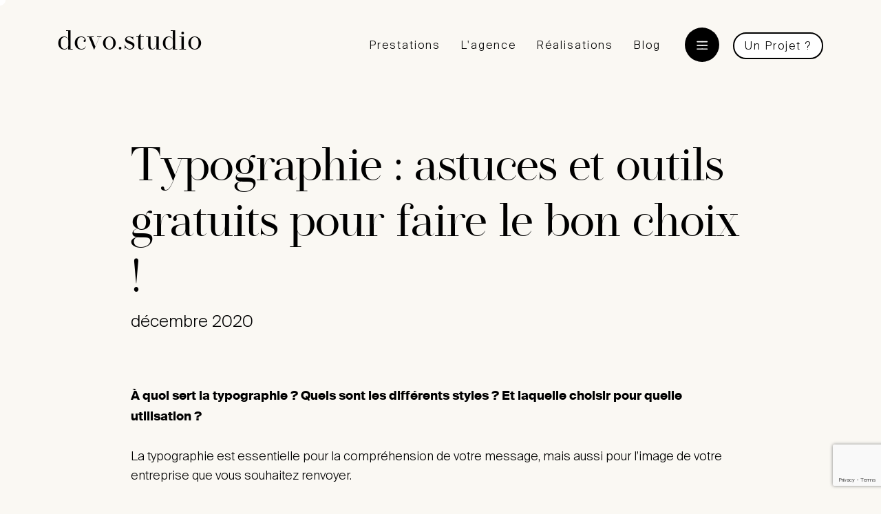

--- FILE ---
content_type: text/html; charset=UTF-8
request_url: https://dcvo.studio/typographie-astuces-et-outils-gratuits-pour-faire-le-bon-choix/
body_size: 22326
content:
<!DOCTYPE html>
<html dir="ltr" lang="fr-FR" prefix="og: https://ogp.me/ns#" data-wf-page="67e17a26edb15746a92a4395" data-wf-site="67e17a26edb15746a92a4380"><head>
  <meta charset="utf-8">
  
  <meta content="width=device-width, initial-scale=1" name="viewport">
  <meta content="BNf3jdN9MzM-jeSpWlcbT_rIo7oTmyBcNHlX2Z1XsJ0" name="google-site-verification">
  <link href="https://dcvo.studio/wp-content/themes/dcvo-studio-v2025/css/normalize.css?v=1744811774485" rel="stylesheet" type="text/css">
  <link href="https://dcvo.studio/wp-content/themes/dcvo-studio-v2025/css/components.css?v=1744811774485" rel="stylesheet" type="text/css">
  <link href="https://dcvo.studio/wp-content/themes/dcvo-studio-v2025/css/dcvo-studio-v3.css?v=1744811774485" rel="stylesheet" type="text/css">
  <link href="https://fonts.googleapis.com" rel="preconnect">
  <link href="https://fonts.gstatic.com" rel="preconnect" crossorigin="anonymous">
  <script src="https://ajax.googleapis.com/ajax/libs/webfont/1.6.26/webfont.js" type="text/javascript"></script>
  <script type="text/javascript">WebFont.load({  google: {    families: ["Shadows Into Light:regular"]  }});</script>
  <script type="text/javascript">!function(o,c){var n=c.documentElement,t=" w-mod-";n.className+=t+"js",("ontouchstart"in o||o.DocumentTouch&&c instanceof DocumentTouch)&&(n.className+=t+"touch")}(window,document);</script>
  <link href="https://dcvo.studio/wp-content/themes/dcvo-studio-v2025/images/favicon.jpg?v=1744811774485" rel="shortcut icon" type="image/x-icon">
  <link href="https://dcvo.studio/wp-content/themes/dcvo-studio-v2025/images/webclip.jpg?v=1744811774485" rel="apple-touch-icon">
  <style>.burger-menu:hover svg path{stroke:#FCD036 !important;}
.tax-realisations div:last-child .tax-separator{display:none;}
  </style>
<title>Typographie : astuces et outils gratuits pour faire le bon choix ! – Dcvo studio</title>
<link rel="preload" as="font" href="https://dcvo.studio/wp-content/themes/dcvo-studio-v2-1-1/fonts/made_saonara-webfont.woff" crossorigin>
<link rel="preload" as="font" href="https://dcvo.studio/wp-content/themes/dcvo-studio-v2-1-1/fonts/suisseintl-bold-webfont.woff" crossorigin>
<link rel="preload" as="font" href="https://dcvo.studio/wp-content/themes/dcvo-studio-v2-1-1/fonts/SuisseIntl-Thin-WebS.woff" crossorigin>
<link rel="preload" as="font" href="https://dcvo.studio/wp-content/themes/dcvo-studio-v2-1-1/fonts/SuisseIntl-SemiBold-WebTrial.woff2" crossorigin>
<link rel="preload" as="font" href="https://dcvo.studio/wp-content/themes/dcvo-studio-v2-1-1/fonts/SuisseIntl-Light.woff" crossorigin>
<link rel="preload" as="font" href="https://dcvo.studio/wp-content/themes/dcvo-studio-v2-1-1/fonts/SuisseIntl-Black-WebTrial.woff2" crossorigin>

		<!-- All in One SEO 4.5.6 - aioseo.com -->
		<meta name="description" content="À quoi sert la typographie ? Quels sont les différents styles ? Et laquelle choisir pour quelle utilisation ? La typographie est essentielle pour la compréhension de votre message, mais aussi pour l’image de votre entreprise que vous souhaitez renvoyer. Alors, lorsque vous créez des supports de communication, négliger la typographie est une grosse erreur ! En plus du choix des couleurs, du texte" />
		<meta name="robots" content="max-image-preview:large" />
		<link rel="canonical" href="https://dcvo.studio/typographie-astuces-et-outils-gratuits-pour-faire-le-bon-choix/" />
		<meta name="generator" content="All in One SEO (AIOSEO) 4.5.6" />
		<meta property="og:locale" content="fr_FR" />
		<meta property="og:site_name" content="Agence web Dcvo studio – Site internet, identité de marque, stratégies marketing" />
		<meta property="og:type" content="article" />
		<meta property="og:title" content="Typographie : astuces et outils gratuits pour faire le bon choix ! – Dcvo studio" />
		<meta property="og:description" content="À quoi sert la typographie ? Quels sont les différents styles ? Et laquelle choisir pour quelle utilisation ? La typographie est essentielle pour la compréhension de votre message, mais aussi pour l’image de votre entreprise que vous souhaitez renvoyer. Alors, lorsque vous créez des supports de communication, négliger la typographie est une grosse erreur ! En plus du choix des couleurs, du texte" />
		<meta property="og:url" content="https://dcvo.studio/typographie-astuces-et-outils-gratuits-pour-faire-le-bon-choix/" />
		<meta property="og:image" content="https://dcvo.studio/wp-content/uploads/2022/12/logo-couverture-my_business.jpg" />
		<meta property="og:image:secure_url" content="https://dcvo.studio/wp-content/uploads/2022/12/logo-couverture-my_business.jpg" />
		<meta property="og:image:width" content="1080" />
		<meta property="og:image:height" content="608" />
		<meta property="article:published_time" content="2020-12-22T10:12:38+00:00" />
		<meta property="article:modified_time" content="2023-02-17T17:59:25+00:00" />
		<meta property="article:publisher" content="https://www.facebook.com/agenceDCVO" />
		<meta name="twitter:card" content="summary_large_image" />
		<meta name="twitter:title" content="Typographie : astuces et outils gratuits pour faire le bon choix ! – Dcvo studio" />
		<meta name="twitter:description" content="À quoi sert la typographie ? Quels sont les différents styles ? Et laquelle choisir pour quelle utilisation ? La typographie est essentielle pour la compréhension de votre message, mais aussi pour l’image de votre entreprise que vous souhaitez renvoyer. Alors, lorsque vous créez des supports de communication, négliger la typographie est une grosse erreur ! En plus du choix des couleurs, du texte" />
		<meta name="twitter:image" content="https://dcvo.studio/wp-content/uploads/2022/12/logo-couverture-my_business.jpg" />
		<script type="application/ld+json" class="aioseo-schema">
			{"@context":"https:\/\/schema.org","@graph":[{"@type":"BlogPosting","@id":"https:\/\/dcvo.studio\/typographie-astuces-et-outils-gratuits-pour-faire-le-bon-choix\/#blogposting","name":"Typographie : astuces et outils gratuits pour faire le bon choix ! \u2013 Dcvo studio","headline":"Typographie : astuces et outils gratuits pour faire le bon choix !","author":{"@id":"https:\/\/dcvo.studio\/author\/florent-dcvo\/#author"},"publisher":{"@id":"https:\/\/dcvo.studio\/#organization"},"image":{"@type":"ImageObject","url":409},"datePublished":"2020-12-22T11:12:38+01:00","dateModified":"2023-02-17T18:59:25+01:00","inLanguage":"fr-FR","mainEntityOfPage":{"@id":"https:\/\/dcvo.studio\/typographie-astuces-et-outils-gratuits-pour-faire-le-bon-choix\/#webpage"},"isPartOf":{"@id":"https:\/\/dcvo.studio\/typographie-astuces-et-outils-gratuits-pour-faire-le-bon-choix\/#webpage"},"articleSection":"Graphisme"},{"@type":"BreadcrumbList","@id":"https:\/\/dcvo.studio\/typographie-astuces-et-outils-gratuits-pour-faire-le-bon-choix\/#breadcrumblist","itemListElement":[{"@type":"ListItem","@id":"https:\/\/dcvo.studio\/#listItem","position":1,"name":"Domicile","item":"https:\/\/dcvo.studio\/","nextItem":"https:\/\/dcvo.studio\/typographie-astuces-et-outils-gratuits-pour-faire-le-bon-choix\/#listItem"},{"@type":"ListItem","@id":"https:\/\/dcvo.studio\/typographie-astuces-et-outils-gratuits-pour-faire-le-bon-choix\/#listItem","position":2,"name":"Typographie : astuces et outils gratuits pour faire le bon choix !","previousItem":"https:\/\/dcvo.studio\/#listItem"}]},{"@type":"Organization","@id":"https:\/\/dcvo.studio\/#organization","name":"Dcvo Studio","url":"https:\/\/dcvo.studio\/","logo":{"@type":"ImageObject","url":"https:\/\/dcvo.studio\/wp-content\/uploads\/2022\/12\/logo-couverture-my_business.jpg","@id":"https:\/\/dcvo.studio\/typographie-astuces-et-outils-gratuits-pour-faire-le-bon-choix\/#organizationLogo","width":1080,"height":608,"caption":"logo dcvo studio"},"image":{"@id":"https:\/\/dcvo.studio\/#organizationLogo"},"sameAs":["https:\/\/www.facebook.com\/agenceDCVO","https:\/\/www.instagram.com\/_dcvo.studio","https:\/\/in.pinterest.com\/Florent_Decarvalho\/","https:\/\/www.linkedin.com\/in\/dcvo-studio"],"contactPoint":{"@type":"ContactPoint","telephone":"+33645049947","contactType":"Customer Support"}},{"@type":"Person","@id":"https:\/\/dcvo.studio\/author\/florent-dcvo\/#author","url":"https:\/\/dcvo.studio\/author\/florent-dcvo\/","name":"Florent DCVO","image":{"@type":"ImageObject","@id":"https:\/\/dcvo.studio\/typographie-astuces-et-outils-gratuits-pour-faire-le-bon-choix\/#authorImage","url":"https:\/\/secure.gravatar.com\/avatar\/fb51e33f864473a2f498dcbf9dc830c79517fdfc6d06bf47568018d87710cee1?s=96&d=mm&r=g","width":96,"height":96,"caption":"Florent DCVO"}},{"@type":"WebPage","@id":"https:\/\/dcvo.studio\/typographie-astuces-et-outils-gratuits-pour-faire-le-bon-choix\/#webpage","url":"https:\/\/dcvo.studio\/typographie-astuces-et-outils-gratuits-pour-faire-le-bon-choix\/","name":"Typographie : astuces et outils gratuits pour faire le bon choix ! \u2013 Dcvo studio","description":"\u00c0 quoi sert la typographie ? Quels sont les diff\u00e9rents styles ? Et laquelle choisir pour quelle utilisation ? La typographie est essentielle pour la compr\u00e9hension de votre message, mais aussi pour l\u2019image de votre entreprise que vous souhaitez renvoyer. Alors, lorsque vous cr\u00e9ez des supports de communication, n\u00e9gliger la typographie est une grosse erreur ! En plus du choix des couleurs, du texte","inLanguage":"fr-FR","isPartOf":{"@id":"https:\/\/dcvo.studio\/#website"},"breadcrumb":{"@id":"https:\/\/dcvo.studio\/typographie-astuces-et-outils-gratuits-pour-faire-le-bon-choix\/#breadcrumblist"},"author":{"@id":"https:\/\/dcvo.studio\/author\/florent-dcvo\/#author"},"creator":{"@id":"https:\/\/dcvo.studio\/author\/florent-dcvo\/#author"},"image":{"@type":"ImageObject","url":409,"@id":"https:\/\/dcvo.studio\/typographie-astuces-et-outils-gratuits-pour-faire-le-bon-choix\/#mainImage"},"primaryImageOfPage":{"@id":"https:\/\/dcvo.studio\/typographie-astuces-et-outils-gratuits-pour-faire-le-bon-choix\/#mainImage"},"datePublished":"2020-12-22T11:12:38+01:00","dateModified":"2023-02-17T18:59:25+01:00"},{"@type":"WebSite","@id":"https:\/\/dcvo.studio\/#website","url":"https:\/\/dcvo.studio\/","name":"Agence web Toulouse, communication digital, site web - Dcvo studio","description":"Site internet, identit\u00e9 de marque, strat\u00e9gies marketing","inLanguage":"fr-FR","publisher":{"@id":"https:\/\/dcvo.studio\/#organization"}}]}
		</script>
		<!-- All in One SEO -->


<!-- Google Tag Manager for WordPress by gtm4wp.com -->
<script data-cfasync="false" data-pagespeed-no-defer>
	var gtm4wp_datalayer_name = "dataLayer";
	var dataLayer = dataLayer || [];
</script>
<!-- End Google Tag Manager for WordPress by gtm4wp.com --><link rel="alternate" type="application/rss+xml" title="Agence web Dcvo studio &raquo; Typographie : astuces et outils gratuits pour faire le bon choix ! Flux des commentaires" href="https://dcvo.studio/typographie-astuces-et-outils-gratuits-pour-faire-le-bon-choix/feed/" />
<link rel="alternate" title="oEmbed (JSON)" type="application/json+oembed" href="https://dcvo.studio/wp-json/oembed/1.0/embed?url=https%3A%2F%2Fdcvo.studio%2Ftypographie-astuces-et-outils-gratuits-pour-faire-le-bon-choix%2F" />
<link rel="alternate" title="oEmbed (XML)" type="text/xml+oembed" href="https://dcvo.studio/wp-json/oembed/1.0/embed?url=https%3A%2F%2Fdcvo.studio%2Ftypographie-astuces-et-outils-gratuits-pour-faire-le-bon-choix%2F&#038;format=xml" />
<style id='wp-img-auto-sizes-contain-inline-css' type='text/css'>
img:is([sizes=auto i],[sizes^="auto," i]){contain-intrinsic-size:3000px 1500px}
/*# sourceURL=wp-img-auto-sizes-contain-inline-css */
</style>
<style id='wp-emoji-styles-inline-css' type='text/css'>

	img.wp-smiley, img.emoji {
		display: inline !important;
		border: none !important;
		box-shadow: none !important;
		height: 1em !important;
		width: 1em !important;
		margin: 0 0.07em !important;
		vertical-align: -0.1em !important;
		background: none !important;
		padding: 0 !important;
	}
/*# sourceURL=wp-emoji-styles-inline-css */
</style>
<style id='wp-block-library-inline-css' type='text/css'>
:root{--wp-block-synced-color:#7a00df;--wp-block-synced-color--rgb:122,0,223;--wp-bound-block-color:var(--wp-block-synced-color);--wp-editor-canvas-background:#ddd;--wp-admin-theme-color:#007cba;--wp-admin-theme-color--rgb:0,124,186;--wp-admin-theme-color-darker-10:#006ba1;--wp-admin-theme-color-darker-10--rgb:0,107,160.5;--wp-admin-theme-color-darker-20:#005a87;--wp-admin-theme-color-darker-20--rgb:0,90,135;--wp-admin-border-width-focus:2px}@media (min-resolution:192dpi){:root{--wp-admin-border-width-focus:1.5px}}.wp-element-button{cursor:pointer}:root .has-very-light-gray-background-color{background-color:#eee}:root .has-very-dark-gray-background-color{background-color:#313131}:root .has-very-light-gray-color{color:#eee}:root .has-very-dark-gray-color{color:#313131}:root .has-vivid-green-cyan-to-vivid-cyan-blue-gradient-background{background:linear-gradient(135deg,#00d084,#0693e3)}:root .has-purple-crush-gradient-background{background:linear-gradient(135deg,#34e2e4,#4721fb 50%,#ab1dfe)}:root .has-hazy-dawn-gradient-background{background:linear-gradient(135deg,#faaca8,#dad0ec)}:root .has-subdued-olive-gradient-background{background:linear-gradient(135deg,#fafae1,#67a671)}:root .has-atomic-cream-gradient-background{background:linear-gradient(135deg,#fdd79a,#004a59)}:root .has-nightshade-gradient-background{background:linear-gradient(135deg,#330968,#31cdcf)}:root .has-midnight-gradient-background{background:linear-gradient(135deg,#020381,#2874fc)}:root{--wp--preset--font-size--normal:16px;--wp--preset--font-size--huge:42px}.has-regular-font-size{font-size:1em}.has-larger-font-size{font-size:2.625em}.has-normal-font-size{font-size:var(--wp--preset--font-size--normal)}.has-huge-font-size{font-size:var(--wp--preset--font-size--huge)}.has-text-align-center{text-align:center}.has-text-align-left{text-align:left}.has-text-align-right{text-align:right}.has-fit-text{white-space:nowrap!important}#end-resizable-editor-section{display:none}.aligncenter{clear:both}.items-justified-left{justify-content:flex-start}.items-justified-center{justify-content:center}.items-justified-right{justify-content:flex-end}.items-justified-space-between{justify-content:space-between}.screen-reader-text{border:0;clip-path:inset(50%);height:1px;margin:-1px;overflow:hidden;padding:0;position:absolute;width:1px;word-wrap:normal!important}.screen-reader-text:focus{background-color:#ddd;clip-path:none;color:#444;display:block;font-size:1em;height:auto;left:5px;line-height:normal;padding:15px 23px 14px;text-decoration:none;top:5px;width:auto;z-index:100000}html :where(.has-border-color){border-style:solid}html :where([style*=border-top-color]){border-top-style:solid}html :where([style*=border-right-color]){border-right-style:solid}html :where([style*=border-bottom-color]){border-bottom-style:solid}html :where([style*=border-left-color]){border-left-style:solid}html :where([style*=border-width]){border-style:solid}html :where([style*=border-top-width]){border-top-style:solid}html :where([style*=border-right-width]){border-right-style:solid}html :where([style*=border-bottom-width]){border-bottom-style:solid}html :where([style*=border-left-width]){border-left-style:solid}html :where(img[class*=wp-image-]){height:auto;max-width:100%}:where(figure){margin:0 0 1em}html :where(.is-position-sticky){--wp-admin--admin-bar--position-offset:var(--wp-admin--admin-bar--height,0px)}@media screen and (max-width:600px){html :where(.is-position-sticky){--wp-admin--admin-bar--position-offset:0px}}

/*# sourceURL=wp-block-library-inline-css */
</style><style id='wp-block-heading-inline-css' type='text/css'>
h1:where(.wp-block-heading).has-background,h2:where(.wp-block-heading).has-background,h3:where(.wp-block-heading).has-background,h4:where(.wp-block-heading).has-background,h5:where(.wp-block-heading).has-background,h6:where(.wp-block-heading).has-background{padding:1.25em 2.375em}h1.has-text-align-left[style*=writing-mode]:where([style*=vertical-lr]),h1.has-text-align-right[style*=writing-mode]:where([style*=vertical-rl]),h2.has-text-align-left[style*=writing-mode]:where([style*=vertical-lr]),h2.has-text-align-right[style*=writing-mode]:where([style*=vertical-rl]),h3.has-text-align-left[style*=writing-mode]:where([style*=vertical-lr]),h3.has-text-align-right[style*=writing-mode]:where([style*=vertical-rl]),h4.has-text-align-left[style*=writing-mode]:where([style*=vertical-lr]),h4.has-text-align-right[style*=writing-mode]:where([style*=vertical-rl]),h5.has-text-align-left[style*=writing-mode]:where([style*=vertical-lr]),h5.has-text-align-right[style*=writing-mode]:where([style*=vertical-rl]),h6.has-text-align-left[style*=writing-mode]:where([style*=vertical-lr]),h6.has-text-align-right[style*=writing-mode]:where([style*=vertical-rl]){rotate:180deg}
/*# sourceURL=https://dcvo.studio/wp-includes/blocks/heading/style.min.css */
</style>
<style id='wp-block-list-inline-css' type='text/css'>
ol,ul{box-sizing:border-box}:root :where(.wp-block-list.has-background){padding:1.25em 2.375em}
/*# sourceURL=https://dcvo.studio/wp-includes/blocks/list/style.min.css */
</style>
<style id='wp-block-paragraph-inline-css' type='text/css'>
.is-small-text{font-size:.875em}.is-regular-text{font-size:1em}.is-large-text{font-size:2.25em}.is-larger-text{font-size:3em}.has-drop-cap:not(:focus):first-letter{float:left;font-size:8.4em;font-style:normal;font-weight:100;line-height:.68;margin:.05em .1em 0 0;text-transform:uppercase}body.rtl .has-drop-cap:not(:focus):first-letter{float:none;margin-left:.1em}p.has-drop-cap.has-background{overflow:hidden}:root :where(p.has-background){padding:1.25em 2.375em}:where(p.has-text-color:not(.has-link-color)) a{color:inherit}p.has-text-align-left[style*="writing-mode:vertical-lr"],p.has-text-align-right[style*="writing-mode:vertical-rl"]{rotate:180deg}
/*# sourceURL=https://dcvo.studio/wp-includes/blocks/paragraph/style.min.css */
</style>
<style id='wp-block-quote-inline-css' type='text/css'>
.wp-block-quote{box-sizing:border-box;overflow-wrap:break-word}.wp-block-quote.is-large:where(:not(.is-style-plain)),.wp-block-quote.is-style-large:where(:not(.is-style-plain)){margin-bottom:1em;padding:0 1em}.wp-block-quote.is-large:where(:not(.is-style-plain)) p,.wp-block-quote.is-style-large:where(:not(.is-style-plain)) p{font-size:1.5em;font-style:italic;line-height:1.6}.wp-block-quote.is-large:where(:not(.is-style-plain)) cite,.wp-block-quote.is-large:where(:not(.is-style-plain)) footer,.wp-block-quote.is-style-large:where(:not(.is-style-plain)) cite,.wp-block-quote.is-style-large:where(:not(.is-style-plain)) footer{font-size:1.125em;text-align:right}.wp-block-quote>cite{display:block}
/*# sourceURL=https://dcvo.studio/wp-includes/blocks/quote/style.min.css */
</style>
<style id='wp-block-spacer-inline-css' type='text/css'>
.wp-block-spacer{clear:both}
/*# sourceURL=https://dcvo.studio/wp-includes/blocks/spacer/style.min.css */
</style>
<style id='global-styles-inline-css' type='text/css'>
:root{--wp--preset--aspect-ratio--square: 1;--wp--preset--aspect-ratio--4-3: 4/3;--wp--preset--aspect-ratio--3-4: 3/4;--wp--preset--aspect-ratio--3-2: 3/2;--wp--preset--aspect-ratio--2-3: 2/3;--wp--preset--aspect-ratio--16-9: 16/9;--wp--preset--aspect-ratio--9-16: 9/16;--wp--preset--color--black: #000000;--wp--preset--color--cyan-bluish-gray: #abb8c3;--wp--preset--color--white: #ffffff;--wp--preset--color--pale-pink: #f78da7;--wp--preset--color--vivid-red: #cf2e2e;--wp--preset--color--luminous-vivid-orange: #ff6900;--wp--preset--color--luminous-vivid-amber: #fcb900;--wp--preset--color--light-green-cyan: #7bdcb5;--wp--preset--color--vivid-green-cyan: #00d084;--wp--preset--color--pale-cyan-blue: #8ed1fc;--wp--preset--color--vivid-cyan-blue: #0693e3;--wp--preset--color--vivid-purple: #9b51e0;--wp--preset--gradient--vivid-cyan-blue-to-vivid-purple: linear-gradient(135deg,rgb(6,147,227) 0%,rgb(155,81,224) 100%);--wp--preset--gradient--light-green-cyan-to-vivid-green-cyan: linear-gradient(135deg,rgb(122,220,180) 0%,rgb(0,208,130) 100%);--wp--preset--gradient--luminous-vivid-amber-to-luminous-vivid-orange: linear-gradient(135deg,rgb(252,185,0) 0%,rgb(255,105,0) 100%);--wp--preset--gradient--luminous-vivid-orange-to-vivid-red: linear-gradient(135deg,rgb(255,105,0) 0%,rgb(207,46,46) 100%);--wp--preset--gradient--very-light-gray-to-cyan-bluish-gray: linear-gradient(135deg,rgb(238,238,238) 0%,rgb(169,184,195) 100%);--wp--preset--gradient--cool-to-warm-spectrum: linear-gradient(135deg,rgb(74,234,220) 0%,rgb(151,120,209) 20%,rgb(207,42,186) 40%,rgb(238,44,130) 60%,rgb(251,105,98) 80%,rgb(254,248,76) 100%);--wp--preset--gradient--blush-light-purple: linear-gradient(135deg,rgb(255,206,236) 0%,rgb(152,150,240) 100%);--wp--preset--gradient--blush-bordeaux: linear-gradient(135deg,rgb(254,205,165) 0%,rgb(254,45,45) 50%,rgb(107,0,62) 100%);--wp--preset--gradient--luminous-dusk: linear-gradient(135deg,rgb(255,203,112) 0%,rgb(199,81,192) 50%,rgb(65,88,208) 100%);--wp--preset--gradient--pale-ocean: linear-gradient(135deg,rgb(255,245,203) 0%,rgb(182,227,212) 50%,rgb(51,167,181) 100%);--wp--preset--gradient--electric-grass: linear-gradient(135deg,rgb(202,248,128) 0%,rgb(113,206,126) 100%);--wp--preset--gradient--midnight: linear-gradient(135deg,rgb(2,3,129) 0%,rgb(40,116,252) 100%);--wp--preset--font-size--small: 13px;--wp--preset--font-size--medium: 20px;--wp--preset--font-size--large: 36px;--wp--preset--font-size--x-large: 42px;--wp--preset--spacing--20: 0.44rem;--wp--preset--spacing--30: 0.67rem;--wp--preset--spacing--40: 1rem;--wp--preset--spacing--50: 1.5rem;--wp--preset--spacing--60: 2.25rem;--wp--preset--spacing--70: 3.38rem;--wp--preset--spacing--80: 5.06rem;--wp--preset--shadow--natural: 6px 6px 9px rgba(0, 0, 0, 0.2);--wp--preset--shadow--deep: 12px 12px 50px rgba(0, 0, 0, 0.4);--wp--preset--shadow--sharp: 6px 6px 0px rgba(0, 0, 0, 0.2);--wp--preset--shadow--outlined: 6px 6px 0px -3px rgb(255, 255, 255), 6px 6px rgb(0, 0, 0);--wp--preset--shadow--crisp: 6px 6px 0px rgb(0, 0, 0);}:where(.is-layout-flex){gap: 0.5em;}:where(.is-layout-grid){gap: 0.5em;}body .is-layout-flex{display: flex;}.is-layout-flex{flex-wrap: wrap;align-items: center;}.is-layout-flex > :is(*, div){margin: 0;}body .is-layout-grid{display: grid;}.is-layout-grid > :is(*, div){margin: 0;}:where(.wp-block-columns.is-layout-flex){gap: 2em;}:where(.wp-block-columns.is-layout-grid){gap: 2em;}:where(.wp-block-post-template.is-layout-flex){gap: 1.25em;}:where(.wp-block-post-template.is-layout-grid){gap: 1.25em;}.has-black-color{color: var(--wp--preset--color--black) !important;}.has-cyan-bluish-gray-color{color: var(--wp--preset--color--cyan-bluish-gray) !important;}.has-white-color{color: var(--wp--preset--color--white) !important;}.has-pale-pink-color{color: var(--wp--preset--color--pale-pink) !important;}.has-vivid-red-color{color: var(--wp--preset--color--vivid-red) !important;}.has-luminous-vivid-orange-color{color: var(--wp--preset--color--luminous-vivid-orange) !important;}.has-luminous-vivid-amber-color{color: var(--wp--preset--color--luminous-vivid-amber) !important;}.has-light-green-cyan-color{color: var(--wp--preset--color--light-green-cyan) !important;}.has-vivid-green-cyan-color{color: var(--wp--preset--color--vivid-green-cyan) !important;}.has-pale-cyan-blue-color{color: var(--wp--preset--color--pale-cyan-blue) !important;}.has-vivid-cyan-blue-color{color: var(--wp--preset--color--vivid-cyan-blue) !important;}.has-vivid-purple-color{color: var(--wp--preset--color--vivid-purple) !important;}.has-black-background-color{background-color: var(--wp--preset--color--black) !important;}.has-cyan-bluish-gray-background-color{background-color: var(--wp--preset--color--cyan-bluish-gray) !important;}.has-white-background-color{background-color: var(--wp--preset--color--white) !important;}.has-pale-pink-background-color{background-color: var(--wp--preset--color--pale-pink) !important;}.has-vivid-red-background-color{background-color: var(--wp--preset--color--vivid-red) !important;}.has-luminous-vivid-orange-background-color{background-color: var(--wp--preset--color--luminous-vivid-orange) !important;}.has-luminous-vivid-amber-background-color{background-color: var(--wp--preset--color--luminous-vivid-amber) !important;}.has-light-green-cyan-background-color{background-color: var(--wp--preset--color--light-green-cyan) !important;}.has-vivid-green-cyan-background-color{background-color: var(--wp--preset--color--vivid-green-cyan) !important;}.has-pale-cyan-blue-background-color{background-color: var(--wp--preset--color--pale-cyan-blue) !important;}.has-vivid-cyan-blue-background-color{background-color: var(--wp--preset--color--vivid-cyan-blue) !important;}.has-vivid-purple-background-color{background-color: var(--wp--preset--color--vivid-purple) !important;}.has-black-border-color{border-color: var(--wp--preset--color--black) !important;}.has-cyan-bluish-gray-border-color{border-color: var(--wp--preset--color--cyan-bluish-gray) !important;}.has-white-border-color{border-color: var(--wp--preset--color--white) !important;}.has-pale-pink-border-color{border-color: var(--wp--preset--color--pale-pink) !important;}.has-vivid-red-border-color{border-color: var(--wp--preset--color--vivid-red) !important;}.has-luminous-vivid-orange-border-color{border-color: var(--wp--preset--color--luminous-vivid-orange) !important;}.has-luminous-vivid-amber-border-color{border-color: var(--wp--preset--color--luminous-vivid-amber) !important;}.has-light-green-cyan-border-color{border-color: var(--wp--preset--color--light-green-cyan) !important;}.has-vivid-green-cyan-border-color{border-color: var(--wp--preset--color--vivid-green-cyan) !important;}.has-pale-cyan-blue-border-color{border-color: var(--wp--preset--color--pale-cyan-blue) !important;}.has-vivid-cyan-blue-border-color{border-color: var(--wp--preset--color--vivid-cyan-blue) !important;}.has-vivid-purple-border-color{border-color: var(--wp--preset--color--vivid-purple) !important;}.has-vivid-cyan-blue-to-vivid-purple-gradient-background{background: var(--wp--preset--gradient--vivid-cyan-blue-to-vivid-purple) !important;}.has-light-green-cyan-to-vivid-green-cyan-gradient-background{background: var(--wp--preset--gradient--light-green-cyan-to-vivid-green-cyan) !important;}.has-luminous-vivid-amber-to-luminous-vivid-orange-gradient-background{background: var(--wp--preset--gradient--luminous-vivid-amber-to-luminous-vivid-orange) !important;}.has-luminous-vivid-orange-to-vivid-red-gradient-background{background: var(--wp--preset--gradient--luminous-vivid-orange-to-vivid-red) !important;}.has-very-light-gray-to-cyan-bluish-gray-gradient-background{background: var(--wp--preset--gradient--very-light-gray-to-cyan-bluish-gray) !important;}.has-cool-to-warm-spectrum-gradient-background{background: var(--wp--preset--gradient--cool-to-warm-spectrum) !important;}.has-blush-light-purple-gradient-background{background: var(--wp--preset--gradient--blush-light-purple) !important;}.has-blush-bordeaux-gradient-background{background: var(--wp--preset--gradient--blush-bordeaux) !important;}.has-luminous-dusk-gradient-background{background: var(--wp--preset--gradient--luminous-dusk) !important;}.has-pale-ocean-gradient-background{background: var(--wp--preset--gradient--pale-ocean) !important;}.has-electric-grass-gradient-background{background: var(--wp--preset--gradient--electric-grass) !important;}.has-midnight-gradient-background{background: var(--wp--preset--gradient--midnight) !important;}.has-small-font-size{font-size: var(--wp--preset--font-size--small) !important;}.has-medium-font-size{font-size: var(--wp--preset--font-size--medium) !important;}.has-large-font-size{font-size: var(--wp--preset--font-size--large) !important;}.has-x-large-font-size{font-size: var(--wp--preset--font-size--x-large) !important;}
/*# sourceURL=global-styles-inline-css */
</style>

<style id='classic-theme-styles-inline-css' type='text/css'>
/*! This file is auto-generated */
.wp-block-button__link{color:#fff;background-color:#32373c;border-radius:9999px;box-shadow:none;text-decoration:none;padding:calc(.667em + 2px) calc(1.333em + 2px);font-size:1.125em}.wp-block-file__button{background:#32373c;color:#fff;text-decoration:none}
/*# sourceURL=/wp-includes/css/classic-themes.min.css */
</style>
<link rel='stylesheet' id='udesly-ajax-loading-css' href='https://dcvo.studio/wp-content/plugins/udesly-adapter-plugin/assets/css/ajax-loading.css?ver=2.0.25' type='text/css' media='all' />
<link rel='stylesheet' id='cmplz-general-css' href='https://dcvo.studio/wp-content/plugins/complianz-gdpr/assets/css/cookieblocker.min.css?ver=6.5.6' type='text/css' media='all' />
<link rel='stylesheet' id='udesly-theme-css' href='https://dcvo.studio/wp-content/themes/dcvo-studio-v2025/style.css?ver=c2abe27a149493d75209edd45418f23f' type='text/css' media='all' />
<script type="text/javascript" src="https://dcvo.studio/wp-includes/js/jquery/jquery.min.js?ver=3.7.1" id="jquery-core-js"></script>
<script type="text/javascript" src="https://dcvo.studio/wp-includes/js/jquery/jquery-migrate.min.js?ver=3.4.1" id="jquery-migrate-js"></script>
<link rel="https://api.w.org/" href="https://dcvo.studio/wp-json/" /><link rel="alternate" title="JSON" type="application/json" href="https://dcvo.studio/wp-json/wp/v2/posts/396" /><!-- start Simple Custom CSS and JS -->
<style type="text/css">
.w-dyn-bind-empty{display:block !important;}</style>
<!-- end Simple Custom CSS and JS -->
<!-- start Simple Custom CSS and JS -->
<style type="text/css">
.image-8{transform:translate3d(0px, 0px, 0px) scale3d(3.79874, 3.79874, 1) rotateX(0deg) rotateY(0deg) rotateZ(0deg) skew(0deg, 0deg)}
.div-block-52{opacity:0;}</style>
<!-- end Simple Custom CSS and JS -->
<!-- start Simple Custom CSS and JS -->
<style type="text/css">
.full-img{max-width:100% !important;}
.wp-block-image figcaption{text-align: left; font-size: 14px; color: gray;}</style>
<!-- end Simple Custom CSS and JS -->
<!-- start Simple Custom CSS and JS -->
<style type="text/css">
.da-excerpt{   overflow: hidden;display: -webkit-box;-webkit-line-clamp: 1; /* number of lines to show */line-clamp: 1; -webkit-box-orient: vertical;}
@media screen and (min-width:992px){.da-excerpt{padding-right:80px}</style>
<!-- end Simple Custom CSS and JS -->
<!-- start Simple Custom CSS and JS -->
<style type="text/css">
@media screen and (max-width: 991px){.section.section-realisations, .section.section-journal{padding-bottom:60px;}}
@media screen and (min-width:768px){.btn-center{margin-left:auto;margin-right:auto;}}
@media screen and (min-width: 1280px){
	.section .button{text-transform:initial !important;white-space:nowrap;font-weight:700 !important;font-size:16px !important;}
}
.section-expertises .button{white-space:nowrap;}
.section .button.bg-color-1 {background-color:#1b3ceb;}
.section .button.bg-color-1:hover {background-color:#000000;}

.section .button.btn-white{background-color:transparent !important;border:2px solid #ffffff;}
.button.btn-white:hover{background-color:#ffffff !important;color:#000000}
</style>
<!-- end Simple Custom CSS and JS -->
<!-- start Simple Custom CSS and JS -->
<style type="text/css">
.footer.footer-dark .link:hover, .footer.footer-dark .btn-link:hover{color:#f4acac;}
.footer.footer-dark .button:hover{background-color:#f4acac !important; border-color:#f4acac !important;}</style>
<!-- end Simple Custom CSS and JS -->
<!-- start Simple Custom CSS and JS -->
<style type="text/css">
	.wpcf7-list-item {margin-left:0 !important;}
.wpcf7-list-item label{margin-bottom:0 !important;}
	.wpcf7-list-item-label{
		display: inline-block;
		padding: 5px 20px;
		margin: 5px;
		-webkit-box-pack: center;
		-webkit-justify-content: center;
		-ms-flex-pack: center;
		justify-content: center;
		-webkit-box-align: center;
		-webkit-align-items: center;
		-ms-flex-align: center;
		align-items: center;
		border-radius: 30px;
		background-color: transparent;
		color: #000000;
		font-weight: 700;
		font-size:16px;
		border:1px solid #000000;
		font-family: Suisseintl, sans-serif;
        font-weight: 300;
	}
.line-checkbox-pro-loc-2{width:fit-content;border-radius:20px;margin-bottom:20px;}
.line-checkbox-pro-loc-2, .line-checkbox-pro-loc-2 .wpcf7-list-item-label{background-color:#F4F4F4;}
	.wpcf7-list-item input {display:none;}
	input[type=checkbox]:checked+ .wpcf7-list-item-label, input[type=radio]:checked+ .wpcf7-list-item-label {
	background-color : #000000;
    color : #ffffff;
}
.w-radio-input{margin-left:0 !important;}
.div-block-40{margin-bottom:20px;}
.wpcf7 p{margin-bottom:0 !important;}

.footer .wpcf7-text{border:none !important; border-bottom:1px solid #000000 !important;border-radius:0px !important;padding-top:0;padding-bottom:0px;}
.footer.footer-dark .input-text{border-color:#ffffff !important;}
.footer.footer-dark .button{background-color:#ffffff !important; color:#000000 !important;}

</style>
<!-- end Simple Custom CSS and JS -->
<style>.cmplz-hidden{display:none!important;}</style>
<!-- Google Tag Manager for WordPress by gtm4wp.com -->
<!-- GTM Container placement set to automatic -->
<script data-cfasync="false" data-pagespeed-no-defer type="text/javascript">
	var dataLayer_content = {"pagePostType":"post","pagePostType2":"single-post","pageCategory":["graphisme"],"pagePostAuthor":"Florent DCVO"};
	dataLayer.push( dataLayer_content );
</script>
<script data-cfasync="false">
(function(w,d,s,l,i){w[l]=w[l]||[];w[l].push({'gtm.start':
new Date().getTime(),event:'gtm.js'});var f=d.getElementsByTagName(s)[0],
j=d.createElement(s),dl=l!='dataLayer'?'&l='+l:'';j.async=true;j.src=
'//www.googletagmanager.com/gtm.js?id='+i+dl;f.parentNode.insertBefore(j,f);
})(window,document,'script','dataLayer','GTM-MLCPSP3');
</script>
<!-- End Google Tag Manager for WordPress by gtm4wp.com --><link rel="icon" href="https://dcvo.studio/wp-content/uploads/2024/02/cropped-webclip-32x32.jpg" sizes="32x32" />
<link rel="icon" href="https://dcvo.studio/wp-content/uploads/2024/02/cropped-webclip-192x192.jpg" sizes="192x192" />
<link rel="apple-touch-icon" href="https://dcvo.studio/wp-content/uploads/2024/02/cropped-webclip-180x180.jpg" />
<meta name="msapplication-TileImage" content="https://dcvo.studio/wp-content/uploads/2024/02/cropped-webclip-270x270.jpg" />
<link rel='stylesheet' id='contact-form-7-css' href='https://dcvo.studio/wp-content/plugins/contact-form-7/includes/css/styles.css?ver=5.8.7' type='text/css' media='all' />
</head>
<body data-rsssl=1 data-cmplz=2 class="wp-singular post-template-default single single-post postid-396 single-format-standard wp-custom-logo wp-theme-dcvo-studio-v2025 body bg-color-3" udesly-page="detail_post">  <div class="mouse"><img src="https://dcvo.studio/wp-content/themes/dcvo-studio-v2025/images/arrow-mouse.svg?v=1744811774485" loading="lazy" alt="Flêche icone" class="image-3"></div>
  <div class="html-embed w-embed">
    <style>
.mouse{pointer-events:none;}
.block-image-client {
	position: fixed !important;
}
.block-image-client {
	pointer-events: none;
 }
/**
.acc-l1 {
	position: sticky !important;
   position: -webkit-sticky;
  top: 200px !important;
 }
 **/
 .word-hover:after {
    content: "";
    position: absolute;
    width: 100%;
    height: 1px;
    background-color: #1A1A1A;
    left: 0;
    bottom: 3px;
 }
 .word-hover {
     position: relative;
     z-index:99999999;
 }
 .column-missions:hover .text-missions {
     text-decoration: underline;
     text-decoration-thickness: 3px
 }
 .section-services {
 overscroll-behavior-y: contain;
 }
 @media screen and (min-width:769px) {
	 .block-link-form-footer:hover .text-block-6 {
	    background-size: 1px 1em;
	    box-shadow: inset 0 -0.175em #ecf2ff, inset 0 -0.2em #000;
	    display: inline;
	 }
}
.button {width:fit-content;}
.btn-underline .arrow-btn svg {
fill:#000000;
}
.circle {
  background-repeat:no-repeat;
}
<!-- Animation menu burger -->
.container {
  cursor: pointer;
  display: flex;
}
svg {
  transition: transform 500ms cubic-bezier(0.4, 0, 0.2, 1);
}
.active svg {
  transform: rotate(90deg);
}
path {
  transition: transform 500ms cubic-bezier(0.4, 0, 0.2, 1),
    stroke-dasharray 500ms cubic-bezier(0.4, 0, 0.2, 1),
    stroke-dashoffset 500ms cubic-bezier(0.4, 0, 0.2, 1);
}
path:nth-child(1) {
  transform-origin: 36% 40%;
}
path:nth-child(2) {
  stroke-dasharray: 29 299;
}
path:nth-child(3) {
  transform-origin: 35% 63%;
}
path:nth-child(4) {
  stroke-dasharray: 29 299;
}
path:nth-child(5) {
  transform-origin: 61% 52%;
}
path:nth-child(6) {
  transform-origin: 62% 52%;
}
.active path:nth-child(1) {
  transform: translateX(9px) translateY(1px) rotate(45deg);
}
.active path:nth-child(2) {
  stroke-dasharray: 225 299;
  stroke-dashoffset: -72px;
}
.active path:nth-child(3) {
  transform: translateX(9px) translateY(1px) rotate(-45deg);
}
.active path:nth-child(4) {
  stroke-dasharray: 225 299;
  stroke-dashoffset: -72px;
}
.active path:nth-child(5) {
  transform: translateX(9px) translateY(1px) rotate(-45deg);
}
.active path:nth-child(6) {
  transform: translateX(9px) translateY(1px) rotate(45deg);
}
#realisations .w-dyn-item:nth-child(0n+2) {margin-top:30%;}
#realisations .w-dyn-item:nth-child(2n+3) {margin-top:-30%;}
@media screen and (min-width:768px) {
	.exerpt-article {
    -webkit-column-count: 2;
    -moz-column-count: 2;
    -webkit-column-gap: 2.5vw;
    -moz-column-gap: 2.5vw;
    column-gap: 2.5vw;
    -webkit-column-width: 20vw;
    -moz-column-width: 20vw;
    columns: 20vw 2;
  	}
}
.div-block-23 {
	pointer-events : none;
}
.collection-item:nth-child(0n+2){margin-top:75px;}
</style>
  </div>
  <div class="headers">
    <div data-collapse="all" data-animation="default" data-duration="400" data-w-id="b0de119e-5035-d56a-c03e-1f2d354fb94a" data-easing="ease" data-easing2="ease" role="banner" class="navbar-2 shrink-navbar w-nav">
      <div class="container w-container">
        <a href="https://dcvo.studio" class="brand changepage w-nav-brand">
          <div class="menu-logo menu-logo-1">d</div>
          <div class="menu-logo menu-logo-2">c</div>
          <div class="menu-logo menu-logo-3">v</div>
          <div class="menu-logo menu-logo-4">o</div>
          <div class="menu-logo menu-logo-5">.</div>
          <div class="menu-logo menu-logo-6">s</div>
          <div class="menu-logo menu-logo-7">t</div>
          <div class="menu-logo menu-logo-8">u</div>
          <div class="menu-logo menu-logo-9">d</div>
          <div class="menu-logo menu-logo-10">i</div>
          <div class="menu-logo menu-logo-11">o</div>
        </a>
        <div class="div-block-42">
          <div class="div-block-41">
            <div data-w-id="b0de119e-5035-d56a-c03e-1f2d354fb96c" class="burger-menu w-embed">
              <div class="container" onclick="this.classList.toggle('active')">
                <svg xmlns="http://www.w3.org/2000/svg" width="60" height="60" viewBox="0 0 200 200" style="background-color:#000000;border-radius:40px;color:#ffffff;">
                  <g stroke-width="6.5" stroke-linecap="round">
                    <path d="M72 82.286h28.75" fill="currentColor" fill-rule="evenodd" stroke="currentColor"></path>
                    <path d="M100.75 103.714l72.482-.143c.043 39.398-32.284 71.434-72.16 71.434-39.878 0-72.204-32.036-72.204-71.554" fill="none" stroke="currentColor"></path>
                    <path d="M72 125.143h28.75" fill="currentColor" fill-rule="evenodd" stroke="currentColor"></path>
                    <path d="M100.75 103.714l-71.908-.143c.026-39.638 32.352-71.674 72.23-71.674 39.876 0 72.203 32.036 72.203 71.554" fill="none" stroke="currentColor"></path>
                    <path d="M100.75 82.286h28.75" fill="currentColor" fill-rule="evenodd" stroke="currentColor"></path>
                    <path d="M100.75 125.143h28.75" fill="currentColor" fill-rule="evenodd" stroke="currentColor"></path>
                  </g>
                </svg>
              </div>
            </div>
            <div class="div-block-48">
              <a href="https://dcvo.studio/contact/" class="link-2 pagetransition link-hover changepage btn-link">Un Projet ?</a>
            </div>
          </div>
        </div>
      </div>
    </div>
    <div data-collapse="all" data-animation="default" data-duration="400" data-easing="ease" data-easing2="ease" role="banner" class="navbar-2 w-nav">
      <div class="container w-container">
        <a href="https://dcvo.studio" class="brand changepage w-nav-brand">
          <div class="menu-logo menu-logo-1">d</div>
          <div class="menu-logo menu-logo-2">c</div>
          <div class="menu-logo menu-logo-3">v</div>
          <div class="menu-logo menu-logo-4">o</div>
          <div class="menu-logo menu-logo-5">.</div>
          <div class="menu-logo menu-logo-6">s</div>
          <div class="menu-logo menu-logo-7">t</div>
          <div class="menu-logo menu-logo-8">u</div>
          <div class="menu-logo menu-logo-9">d</div>
          <div class="menu-logo menu-logo-10">i</div>
          <div class="menu-logo menu-logo-11">o</div>
        </a>
        <div class="div-block-42">
          <div class="div-block-41">
            <div data-w-id="8b0af575-c9a3-16e3-aae1-56e07d63daaf" class="div-block-48">
              <div data-w-id="f59c52fe-ba21-4b85-a4f7-55aa96912523" class="div-block-47 link-hover">
                <div data-w-id="810dc1fe-3fe6-8b16-cc1b-0c5908947d16" class="item-dropdown"></div>
                <a href="#" class="link-2 pagetransition link-hover changepage">Prestations</a>
                <div class="div-block-49">
                  <a href="https://dcvo.studio/creation-site-internet-toulouse/" class="link-submenu submenu-1">Site Internet</a>
                  <a href="https://dcvo.studio/agence-e-commerce/" class="link-submenu submenu-2">E-commerce</a>
                  <a href="https://dcvo.studio/performances/" class="link-submenu submenu-3">Performance</a>
                  <a href="https://dcvo.studio/contenus/" class="link-submenu submenu-4">Contenus</a>
                  <a href="https://dcvo.studio/agence-branding/" class="link-submenu submenu-5">Design</a>
                </div>
              </div>
              <a href="https://dcvo.studio/lagence/" class="link-2 pagetransition link-hover changepage">L'agence</a>
              <a href="https://dcvo.studio/nos-realisations/" class="link-2 pagetransition link-hover changepage">Réalisations</a>
              <a href="https://dcvo.studio/blog/" class="link-2 pagetransition link-hover changepage">Blog</a>
            </div>
            <div data-w-id="b0de119e-5035-d56a-c03e-1f2d354fb997" class="burger-menu link-hover w-embed">
              <div class="container" onclick="this.classList.toggle('active')">
                <svg xmlns="http://www.w3.org/2000/svg" width="50" height="50" viewBox="0 0 200 200" style="background-color:#000000;border-radius:40px;color:#ffffff;">
                  <g stroke-width="6.5" stroke-linecap="round">
                    <path d="M72 82.286h28.75" fill="currentColor" fill-rule="evenodd" stroke="currentColor"></path>
                    <path d="M100.75 103.714l72.482-.143c.043 39.398-32.284 71.434-72.16 71.434-39.878 0-72.204-32.036-72.204-71.554" fill="none" stroke="currentColor"></path>
                    <path d="M72 125.143h28.75" fill="currentColor" fill-rule="evenodd" stroke="currentColor"></path>
                    <path d="M100.75 103.714l-71.908-.143c.026-39.638 32.352-71.674 72.23-71.674 39.876 0 72.203 32.036 72.203 71.554" fill="none" stroke="currentColor"></path>
                    <path d="M100.75 82.286h28.75" fill="currentColor" fill-rule="evenodd" stroke="currentColor"></path>
                    <path d="M100.75 125.143h28.75" fill="currentColor" fill-rule="evenodd" stroke="currentColor"></path>
                  </g>
                </svg>
              </div>
            </div>
            <div class="div-block-48">
              <a href="https://dcvo.studio/contact/" class="link-2 pagetransition link-hover changepage btn-link">Un Projet ?</a>
            </div>
          </div>
        </div>
      </div>
    </div>
    <div class="full-menu">
      <div class="container-full-menu">
        <div class="top-bar-full-menu"></div>
        <div class="columns-full-menu">
          <div class="column-full-menu-1">
            <div class="block-nav-full-menu">
              <a href="https://dcvo.studio/lagence/" class="item-menu-full-nav link-hover">L'agence</a>
              <a href="https://dcvo.studio/nos-realisations/" class="item-menu-full-nav link-hover">Réalisations</a>
              <a href="https://dcvo.studio/contact/" class="item-menu-full-nav link-hover">Contact</a>
            </div>
          </div>
          <div class="column-full-menu-2">
            <div class="block-realisations-full-menu">
              <div class="leader-text bold-text">🔥 Les Dernières Réalisations</div>
              <div class="pt20"></div>
              <div class="w-dyn-list">
                <div role="list" class="collection-list-r-alisations-full-menu w-dyn-items" data-max-pages="3">
                  <div role="listitem" class="w-dyn-item">
                    <a data-w-id="3b65af39-abe9-ac05-65b4-64a893376979" href="https://dcvo.studio/realisations/swott/" class="block-collection-item-r-alisation-full-menu link-hover w-inline-block"><img alt="" loading="lazy" src="https://dcvo.studio/wp-content/uploads/2025/04/presentation-swott-dcvo-studio.jpg" class="thumbnail-image-r-alisations-full-menu w-dyn-bind-empty">
                      <div class="overlay-realisations-mega-menu"></div>
                    </a>
                  </div><div role="listitem" class="w-dyn-item">
                    <a data-w-id="3b65af39-abe9-ac05-65b4-64a893376979" href="https://dcvo.studio/realisations/ancrage-et-sens/" class="block-collection-item-r-alisation-full-menu link-hover w-inline-block"><img alt="" loading="lazy" src="https://dcvo.studio/wp-content/uploads/2025/04/presentation-ancrage-et-sens.jpg" class="thumbnail-image-r-alisations-full-menu w-dyn-bind-empty">
                      <div class="overlay-realisations-mega-menu"></div>
                    </a>
                  </div><div role="listitem" class="w-dyn-item">
                    <a data-w-id="3b65af39-abe9-ac05-65b4-64a893376979" href="https://dcvo.studio/realisations/maison-gabriel-coulet/" class="block-collection-item-r-alisation-full-menu link-hover w-inline-block"><img alt="" loading="lazy" src="https://dcvo.studio/wp-content/uploads/2025/04/image-presentation-mgc-dcvo-studio.jpg" class="thumbnail-image-r-alisations-full-menu w-dyn-bind-empty">
                      <div class="overlay-realisations-mega-menu"></div>
                    </a>
                  </div><div role="listitem" class="w-dyn-item">
                    <a data-w-id="3b65af39-abe9-ac05-65b4-64a893376979" href="https://dcvo.studio/realisations/camille/" class="block-collection-item-r-alisation-full-menu link-hover w-inline-block"><img alt="" loading="lazy" src="https://dcvo.studio/wp-content/uploads/2025/04/presentation-camille-dcvo-studio.jpg" class="thumbnail-image-r-alisations-full-menu w-dyn-bind-empty">
                      <div class="overlay-realisations-mega-menu"></div>
                    </a>
                  </div><div role="listitem" class="w-dyn-item">
                    <a data-w-id="3b65af39-abe9-ac05-65b4-64a893376979" href="https://dcvo.studio/realisations/toulouse-urban-trail/" class="block-collection-item-r-alisation-full-menu link-hover w-inline-block"><img alt="" loading="lazy" src="https://dcvo.studio/wp-content/uploads/2025/04/image-presentation-tut.jpg" class="thumbnail-image-r-alisations-full-menu w-dyn-bind-empty">
                      <div class="overlay-realisations-mega-menu"></div>
                    </a>
                  </div><div role="listitem" class="w-dyn-item">
                    <a data-w-id="3b65af39-abe9-ac05-65b4-64a893376979" href="https://dcvo.studio/realisations/filhott/" class="block-collection-item-r-alisation-full-menu link-hover w-inline-block"><img alt="" loading="lazy" src="https://dcvo.studio/wp-content/uploads/2025/04/presentation-filhott-dcvo-studio.jpg" class="thumbnail-image-r-alisations-full-menu w-dyn-bind-empty">
                      <div class="overlay-realisations-mega-menu"></div>
                    </a>
                  </div>                </div>
                              </div>
            </div>
            <div class="block-realisations-full-menu">
              <div class="leader-text bold-text">💼 Nos Expertises</div>
              <div class="pt20"></div>
              <div class="block-items-r-alisations-full-menu">
                <a href="https://dcvo.studio/creation-site-internet-toulouse/" class="item-full-menu-expertises link-hover w-inline-block">
                  <div>Site Internet</div>
                  <div class="arrow-btn w-embed"><svg xmlns="http://www.w3.org/2000/svg" width="15" height="15" viewBox="0 0 15 14" fill="none">
                      <style>.st0{fill:currentColor;}</style>
                      <path class="st0" d="M14.0454 0.999999C14.0454 0.447714 13.5977 -8.61581e-07 13.0454 -1.11446e-06L4.04541 -3.13672e-07C3.49313 -6.50847e-07 3.04541 0.447715 3.04541 0.999999C3.04541 1.55228 3.49313 2 4.04541 2L12.0454 2L12.0454 10C12.0454 10.5523 12.4931 11 13.0454 11C13.5977 11 14.0454 10.5523 14.0454 10L14.0454 0.999999ZM1.75252 13.7071L13.7525 1.70711L12.3383 0.292893L0.338303 12.2929L1.75252 13.7071Z" fill="black"></path>
                    </svg></div>
                </a>
                <a href="https://dcvo.studio/agence-e-commerce/" class="item-full-menu-expertises link-hover w-inline-block">
                  <div>E-shop</div>
                  <div class="arrow-btn w-embed"><svg xmlns="http://www.w3.org/2000/svg" width="15" height="15" viewBox="0 0 15 14" fill="none">
                      <style>.st0{fill:currentColor;}</style>
                      <path class="st0" d="M14.0454 0.999999C14.0454 0.447714 13.5977 -8.61581e-07 13.0454 -1.11446e-06L4.04541 -3.13672e-07C3.49313 -6.50847e-07 3.04541 0.447715 3.04541 0.999999C3.04541 1.55228 3.49313 2 4.04541 2L12.0454 2L12.0454 10C12.0454 10.5523 12.4931 11 13.0454 11C13.5977 11 14.0454 10.5523 14.0454 10L14.0454 0.999999ZM1.75252 13.7071L13.7525 1.70711L12.3383 0.292893L0.338303 12.2929L1.75252 13.7071Z" fill="black"></path>
                    </svg></div>
                </a>
                <a href="https://dcvo.studio/performances/" class="item-full-menu-expertises link-hover w-inline-block">
                  <div>Performances</div>
                  <div class="arrow-btn w-embed"><svg xmlns="http://www.w3.org/2000/svg" width="15" height="15" viewBox="0 0 15 14" fill="none">
                      <style>.st0{fill:currentColor;}</style>
                      <path class="st0" d="M14.0454 0.999999C14.0454 0.447714 13.5977 -8.61581e-07 13.0454 -1.11446e-06L4.04541 -3.13672e-07C3.49313 -6.50847e-07 3.04541 0.447715 3.04541 0.999999C3.04541 1.55228 3.49313 2 4.04541 2L12.0454 2L12.0454 10C12.0454 10.5523 12.4931 11 13.0454 11C13.5977 11 14.0454 10.5523 14.0454 10L14.0454 0.999999ZM1.75252 13.7071L13.7525 1.70711L12.3383 0.292893L0.338303 12.2929L1.75252 13.7071Z" fill="black"></path>
                    </svg></div>
                </a>
                <a href="https://dcvo.studio/contenus/" class="item-full-menu-expertises link-hover w-inline-block">
                  <div>Contenus</div>
                  <div class="arrow-btn w-embed"><svg xmlns="http://www.w3.org/2000/svg" width="15" height="15" viewBox="0 0 15 14" fill="none">
                      <style>.st0{fill:currentColor;}</style>
                      <path class="st0" d="M14.0454 0.999999C14.0454 0.447714 13.5977 -8.61581e-07 13.0454 -1.11446e-06L4.04541 -3.13672e-07C3.49313 -6.50847e-07 3.04541 0.447715 3.04541 0.999999C3.04541 1.55228 3.49313 2 4.04541 2L12.0454 2L12.0454 10C12.0454 10.5523 12.4931 11 13.0454 11C13.5977 11 14.0454 10.5523 14.0454 10L14.0454 0.999999ZM1.75252 13.7071L13.7525 1.70711L12.3383 0.292893L0.338303 12.2929L1.75252 13.7071Z" fill="black"></path>
                    </svg></div>
                </a>
                <a href="https://dcvo.studio/agence-branding/" class="item-full-menu-expertises link-hover w-inline-block">
                  <div>Design</div>
                  <div class="arrow-btn w-embed"><svg xmlns="http://www.w3.org/2000/svg" width="15" height="15" viewBox="0 0 15 14" fill="none">
                      <style>.st0{fill:currentColor;}</style>
                      <path class="st0" d="M14.0454 0.999999C14.0454 0.447714 13.5977 -8.61581e-07 13.0454 -1.11446e-06L4.04541 -3.13672e-07C3.49313 -6.50847e-07 3.04541 0.447715 3.04541 0.999999C3.04541 1.55228 3.49313 2 4.04541 2L12.0454 2L12.0454 10C12.0454 10.5523 12.4931 11 13.0454 11C13.5977 11 14.0454 10.5523 14.0454 10L14.0454 0.999999ZM1.75252 13.7071L13.7525 1.70711L12.3383 0.292893L0.338303 12.2929L1.75252 13.7071Z" fill="black"></path>
                    </svg></div>
                </a>
              </div>
            </div>
          </div>
        </div>
        <div class="bottom-bar-full-menu">
          <div class="block-social-full-menu">
            <a href="https://www.instagram.com/_dcvo.studio" target="_blank" class="link link-hover">Instagram</a>
            <a href="https://www.linkedin.com/in/dcvo-studio" target="_blank" class="link link-hover">Linkedin</a>
          </div>
          <div class="block-contact-full-enu">
            <a href="mailto:bonjour@dcvo.studio?subject=Demande%20d'information" class="link link-hover">bonjour@dcvo.studio</a>
            <div>|</div>
            <a href="https://dcvo.studio/agence-web-toulouse/" class="link link-hover">Agence web toulouse</a>
          </div>
        </div>
      </div>
    </div>
    <div class="block-slide-animation-full-menu"></div>
  </div>
  <div class="main">
    <div class="section-single-article">
      <div class="container-single-article w-container"><img alt="" loading="lazy" src="" class="featured-image-single-article w-dyn-bind-empty">
        <h1 class="title-single-article w-dyn-bind-empty">Typographie : astuces et outils gratuits pour faire le bon choix !</h1>
        <div class="date-single-article w-dyn-bind-empty">décembre 2020</div>
        <div class="rich-text-block w-dyn-bind-empty w-richtext">
<p><strong>À quoi sert la typographie&nbsp;?&nbsp;Quels sont les différents styles&nbsp;?&nbsp;Et laquelle choisir pour quelle utilisation&nbsp;?&nbsp;</strong><br><br>La typographie est essentielle pour la compréhension de votre message, mais aussi pour l’image de votre entreprise que vous souhaitez renvoyer.&nbsp;</p>



<p>Alors, lorsque vous créez des supports de communication, négliger la typographie est une grosse erreur&nbsp;!&nbsp;En&nbsp;plus du choix des couleurs, du texte et des images, pour que votre contenu soit visuellement&nbsp;attrayant, il faut s’assurer de sa mise en forme.&nbsp;</p>



<blockquote class="wp-block-quote is-layout-flow wp-block-quote-is-layout-flow"><p><br><em>«&nbsp;La&nbsp;typographie est simple, aussi simple que de jouer du violon&nbsp;!&nbsp;» </em></p><cite>Maximilien Vox</cite></blockquote>



<div style="height:20px" aria-hidden="true" class="wp-block-spacer"></div>



<h2 class="wp-block-heading"><strong>Avant de se lancer, commençons par mieux cerner le vocabulaire lié à la typographie&nbsp;:&nbsp;</strong></h2>



<div style="height:20px" aria-hidden="true" class="wp-block-spacer"></div>



<p><strong>La typographie </strong>:&nbsp;représente l’art d’ajuster les caractères pour mettre en forme et en valeur un contenu textuel.&nbsp;Le terme regroupe l’usage et le choix des caractères, des polices, du corps&nbsp;(la taille)&nbsp;ainsi que de la mise en page.&nbsp;La typographie ne représente pas seulement le choix d’une police, mais l’agencement cohérent et stratégique d’un ensemble de caractères afin de mettre en valeur du contenus.&nbsp;</p>



<p><strong>Un caractère :</strong>&nbsp;représente&nbsp;toute marque, signe, élément d’une écriture&nbsp;:&nbsp;cela peut être une lettre, un chiffre, un signe de ponctuation ou tout autre symbole intégré au texte.&nbsp;</p>



<p><strong>Une police de caractère :</strong>&nbsp;est un ensemble de caractères avec une forme particulière appartenant à une&nbsp;même famille qui regroupe tous les corps et graisses.&nbsp;</p>



<p><strong>Une fonte :</strong>&nbsp;désigne une police avec sa graisse et sa taille de police.&nbsp;C’est par exemple&nbsp;Calibri&nbsp;light corps 12.</p>



<div style="height:30px" aria-hidden="true" class="wp-block-spacer"></div>



<h2 class="wp-block-heading"><strong>Quelques règles typographiques à suivre&nbsp;:&nbsp;</strong></h2>



<div style="height:20px" aria-hidden="true" class="wp-block-spacer"></div>



<p>Maintenant que vous maîtrisez le vocabulaire, il est important de suivre quelques règles de base pour rendre votre texte attractif et efficace.&nbsp;C’est à travers la typographie que vous pouvez transmettre un message, une émotion, ou encore donner un style à votre contenu.&nbsp;Le choix ne peut se faire par goût ou par pur hasard.&nbsp;<br><br>Alors, avant de choisir, il est important de se poser plusieurs questions&nbsp;:</p>



<p>Quelle image j’ai envie de renvoyer&nbsp;?&nbsp;Quelle émotion j’ai envie de transmettre&nbsp;?&nbsp;De quoi parle le texte&nbsp;?&nbsp;Pour qui&nbsp;?&nbsp;Quelle identité je veux donner à ma marque&nbsp;?<br><br>En fonction de ces réponses, voici quelques règles à respecter :&nbsp;</p>



<div style="height:20px" aria-hidden="true" class="wp-block-spacer"></div>



<h3 class="wp-block-heading"><strong>1. Les typographies et leurs significations&nbsp;</strong></h3>



<div style="height:20px" aria-hidden="true" class="wp-block-spacer"></div>



<p><strong>&nbsp;Choisissez la famille de typographie en cohérence avec les émotions que vous souhaitez transmettre.<br></strong>En effet, dans le domaine graphique, les typographies sont rangées en 5 grandes familles.&nbsp;Elles&nbsp;renvoient chacune à une perception&nbsp;:&nbsp;<br><br>Typographie&nbsp;serif&nbsp;ou avec empattements =&nbsp;la tradition, la formalité</p>



<p>Typographie&nbsp;Sans-Serif&nbsp;ou sans empattement =&nbsp;le dynamisme, la modernité, la finesse  </p>



<p>Typographie Monospace =&nbsp;la neutralité, le&nbsp;sérieux</p>



<p>Typographie&nbsp;script&nbsp;(manuscrite)&nbsp;=&nbsp;l&rsquo;authenticité, la confiance, l&rsquo;élégance&nbsp;</p>



<p>Typographie&nbsp;display&nbsp;ou fantaisie =&nbsp;l&rsquo;originalité, l&rsquo;excentricité, le dynamisme</p>



<div style="height:20px" aria-hidden="true" class="wp-block-spacer"></div>



<h3 class="wp-block-heading">&nbsp;<strong>2.&nbsp;Ne choisissez pas plus de 3 typographies.&nbsp;</strong></h3>



<div style="height:20px" aria-hidden="true" class="wp-block-spacer"></div>



<p>L’aspect fonctionnel est tout aussi important que l’aspect esthétique.&nbsp;La lecture doit être fluide, rapide et agréable à l’œil.&nbsp;Les lecteurs doivent trouver les informations rapidement, les lire facilement.&nbsp;Il existe une règle à respecter si vous ne voulez pas rater votre support de communication&nbsp;:&nbsp;n’utilisez pas plus de 3 typographies, sinon vous risquez de perdre vos lecteurs.&nbsp;</p>



<h3 class="wp-block-heading"><br><strong>3.&nbsp;Harmonisez votre texte</strong></h3>



<div style="height:20px" aria-hidden="true" class="wp-block-spacer"></div>



<p>Utiliser 3 typographies maximum peut vous limiter dans votre création seulement si vous ne prenez pas en compte les graisses et le corps du texte.&nbsp;Ces deux outils sont efficaces et simples pour hiérarchiser vos informations.&nbsp;Le corps du texte est la taille de la police.&nbsp;Variez entre le titre, le sous-titre et les paragraphes.&nbsp;Les graisses sont différentes variations au sein d’une même famille utile pour varier vos compositions typographiques afin de mettre en valeur certains mots, ou groupes de mots.</p>



<div style="height:30px" aria-hidden="true" class="wp-block-spacer"></div>



<h2 class="wp-block-heading"><strong>Les outils gratuits en ligne qui vont vous faciliter la vie !</strong></h2>



<div style="height:20px" aria-hidden="true" class="wp-block-spacer"></div>



<p>Vous savez désormais différencier les termes techniques, vous connaissez les astuces de base pour hiérarchiser et harmoniser votre contenu textuel. <br></p>



<p>Dites au revoir au&nbsp;Times&nbsp;new&nbsp;roman et à l’&nbsp;Arial.&nbsp;Voici 4 outils gratuits pour créer, combiner et tester vos typographies..&nbsp;</p>



<div style="height:20px" aria-hidden="true" class="wp-block-spacer"></div>



<h3 class="wp-block-heading"><strong>1.&nbsp;Trouver une typographie à télécharger gratuitement avec Google Font</strong></h3>



<div style="height:20px" aria-hidden="true" class="wp-block-spacer"></div>



<p>Google Font&nbsp; est un service d’hébergement gratuit de polices d’écritures pour le Web et de plus de 980 familles.&nbsp;Vous pouvez rechercher directement le nom d’une police grâce à la barre de recherche ou alors filtrer par catégorie vos recherches pour trouver la typographie qui correspond le mieux à votre projet.</p>



<p>&nbsp;Ensuite, deux possibilités&nbsp;:&nbsp;vous pouvez rechercher directement le nom d’une police grâce à la barre de recherche ou alors filtrer par catégorie vos recherches pour trouver la typographie qui correspond le mieux à votre projet.&nbsp;</p>



<div style="height:20px" aria-hidden="true" class="wp-block-spacer"></div>



<h3 class="wp-block-heading">2. Identifiez&nbsp; une typographie qui vous a tapé dans l’œil avec&nbsp;What&nbsp;The&nbsp;Font.&nbsp;</h3>



<p>WhatTheFont&nbsp;peut identifier la police d’écriture à partir d’une photo.&nbsp;Il vous suffit de télécharger le visuel&nbsp; contenant la police d’écriture qui vous plaît.&nbsp;L’outil vous propose la police qui correspond le plus à votre image ainsi que des polices similaires.&nbsp;Certaines polices sont payantes pour un usage commercial.&nbsp;</p>



<h3 class="wp-block-heading"><br>3.&nbsp;Harmonisez, et associez votre contenu textuel avec&nbsp;Fontjoy.&nbsp;</h3>



<p>Fontjoy&nbsp;est un générateur d’associations de typologies.&nbsp;C’est votre meilleur allié s’il est difficile pour vous de trouver une combinaison de fonts adéquate.&nbsp;</p>



<div style="height:20px" aria-hidden="true" class="wp-block-spacer"></div>



<h3 class="wp-block-heading"><strong>4.&nbsp;Visualisez avec l’outil&nbsp;WebFont&nbsp;Blender&nbsp;</strong></h3>



<p>Wefontblender&nbsp;vous aidera pour trouver de l’inspiration, mais surtout pour tester vos typographies pour le design de votre site internet.&nbsp;Trouvez votre typographie, Modifiez les graisses, personnalisez la taille, ou la hauteur de votre font.&nbsp;</p>



<div style="height:20px" aria-hidden="true" class="wp-block-spacer"></div>



<h3 class="wp-block-heading"><strong>5.&nbsp;Installez et à vous de jouer&nbsp;!&nbsp;</strong></h3>



<p>Vous avez enfin trouvé vos typographies, il ne reste plus qu’à les installer.&nbsp;Plusieurs possibilités s’offrent à vous&nbsp;:&nbsp;</p>



<p><br><strong>Si vous êtes sous Windows&nbsp;</strong>:&nbsp;téléchargez votre font. près avoir&nbsp;dé-zippé&nbsp;les fichiers que vous avez téléchargés, il vous suffit&nbsp;de sélectionner les fichiers de&nbsp;polices&nbsp;puis&nbsp;Clic-droit&nbsp;&gt; Installer.&nbsp;Ils seront désormais disponibles sur tous vos outils de bureau.&nbsp;<br><br><strong>Si vous êtes sous Mac OS X</strong>&nbsp;(à partir de la version 10.3)&nbsp;:&nbsp;après avoir&nbsp;dé-zippé&nbsp;les fichiers que vous avez téléchargés, il vous suffit d’effectuer un double-clic sur le fichier de police &gt; bouton “Installer la police” en bas de la fenêtre.</p>
</div>
      </div>
    </div>
    <div data-w-id="9236ec7e-b3b2-f2d7-627f-3beeeb9d5198" class="section">
      <div class="block-articles">
        <div>
          <h1 class="title-h3">Articles similaires</h1>
          <div class="line-title"></div>
          <div class="pt40"></div>
        </div>
        <div class="w-dyn-list">
          <div role="list" class="collection-list-2 w-dyn-items" data-max-pages="1">
            <div role="listitem" class="collection-item-2 w-dyn-item">
              <div data-w-id="9236ec7e-b3b2-f2d7-627f-3beeeb9d51a2" style="opacity:0" class="single-article">
                <div class="div-date">
                  <div class="title-date">Date</div>
                  <div class="div-block-22">
                    <div class="day w-dyn-bind-empty">7</div>
                    <div class="day w-dyn-bind-empty">Juin</div>
                    <div class="text-block-9 w-dyn-bind-empty">2023</div>
                  </div>
                </div>
                <div class="title-desc">
                  <div>
                    <div class="cat-post" href="https://dcvo.studio/category/graphisme/">Graphisme</div>                  </div>
                  <a href="https://dcvo.studio/comment-ameliorer-son-referencement-naturel/" class="link-block-3 w-inline-block">
                    <h1 data-w-id="9236ec7e-b3b2-f2d7-627f-3beeeb9d51af" class="title-article w-dyn-bind-empty">Comment améliorer son référencement naturel</h1>
                  </a>
                  <p class="exerpt-article w-dyn-bind-empty">De nos jours, il est essentiel pour toute entreprise ou site web d&rsquo;avoir une présence en ligne solide afin d&rsquo;atteindre un public plus large et de générer du trafic qualifié. L&rsquo;un des moyens les plus efficaces pour y parvenir est d&rsquo;améliorer le référencement naturel de votre site web. Bien qu&rsquo;il soit processus qui prend du temps, c&rsquo;est un moyen efficace...</p>
                  <a data-w-id="9236ec7e-b3b2-f2d7-627f-3beeeb9d51b1" href="https://dcvo.studio/comment-ameliorer-son-referencement-naturel/" class="link-4">Lire la suite</a>
                </div>
                <div style="display:none;opacity:0;-webkit-transform:translate3d(0, 0, 0) scale3d(0, 0, 1) rotateX(0) rotateY(0) rotateZ(0) skew(0, 0);-moz-transform:translate3d(0, 0, 0) scale3d(0, 0, 1) rotateX(0) rotateY(0) rotateZ(0) skew(0, 0);-ms-transform:translate3d(0, 0, 0) scale3d(0, 0, 1) rotateX(0) rotateY(0) rotateZ(0) skew(0, 0);transform:translate3d(0, 0, 0) scale3d(0, 0, 1) rotateX(0) rotateY(0) rotateZ(0) skew(0, 0)" class="div-block-23">
                  <div class="block-image-blog"><img alt="" src="" class="image-blog w-dyn-bind-empty"></div>
                </div>
              </div>
            </div><div role="listitem" class="collection-item-2 w-dyn-item">
              <div data-w-id="9236ec7e-b3b2-f2d7-627f-3beeeb9d51a2" style="opacity:0" class="single-article">
                <div class="div-date">
                  <div class="title-date">Date</div>
                  <div class="div-block-22">
                    <div class="day w-dyn-bind-empty">20</div>
                    <div class="day w-dyn-bind-empty">Juil</div>
                    <div class="text-block-9 w-dyn-bind-empty">2022</div>
                  </div>
                </div>
                <div class="title-desc">
                  <div>
                    <div class="cat-post" href="https://dcvo.studio/category/graphisme/">Graphisme</div>                  </div>
                  <a href="https://dcvo.studio/identite-de-marque-les-atouts-de-lagence-web/" class="link-block-3 w-inline-block">
                    <h1 data-w-id="9236ec7e-b3b2-f2d7-627f-3beeeb9d51af" class="title-article w-dyn-bind-empty">Identité de marque : les atouts de l’agence web</h1>
                  </a>
                  <p class="exerpt-article w-dyn-bind-empty">L’identité de marque correspond à la façon dont une marque est perçue par les consommateurs et dont une marque souhaite être perçue. Alors, au moment de créer son identité de marque, de nombreuses questions se posent. Comment imaginer une identité de marque puissante ? Que faut-il prendre en compte pour marquer les esprits des consommateurs ? En quoi une agence...</p>
                  <a data-w-id="9236ec7e-b3b2-f2d7-627f-3beeeb9d51b1" href="https://dcvo.studio/identite-de-marque-les-atouts-de-lagence-web/" class="link-4">Lire la suite</a>
                </div>
                <div style="display:none;opacity:0;-webkit-transform:translate3d(0, 0, 0) scale3d(0, 0, 1) rotateX(0) rotateY(0) rotateZ(0) skew(0, 0);-moz-transform:translate3d(0, 0, 0) scale3d(0, 0, 1) rotateX(0) rotateY(0) rotateZ(0) skew(0, 0);-ms-transform:translate3d(0, 0, 0) scale3d(0, 0, 1) rotateX(0) rotateY(0) rotateZ(0) skew(0, 0);transform:translate3d(0, 0, 0) scale3d(0, 0, 1) rotateX(0) rotateY(0) rotateZ(0) skew(0, 0)" class="div-block-23">
                  <div class="block-image-blog"><img alt="" src="" class="image-blog w-dyn-bind-empty"></div>
                </div>
              </div>
            </div><div role="listitem" class="collection-item-2 w-dyn-item">
              <div data-w-id="9236ec7e-b3b2-f2d7-627f-3beeeb9d51a2" style="opacity:0" class="single-article">
                <div class="div-date">
                  <div class="title-date">Date</div>
                  <div class="div-block-22">
                    <div class="day w-dyn-bind-empty">17</div>
                    <div class="day w-dyn-bind-empty">Nov</div>
                    <div class="text-block-9 w-dyn-bind-empty">2021</div>
                  </div>
                </div>
                <div class="title-desc">
                  <div>
                    <div class="cat-post" href="https://dcvo.studio/category/graphisme/">Graphisme</div>                  </div>
                  <a href="https://dcvo.studio/creation-didentite-visuelle-pourquoi-lagence-web-est-elle-la-mieux-placee/" class="link-block-3 w-inline-block">
                    <h1 data-w-id="9236ec7e-b3b2-f2d7-627f-3beeeb9d51af" class="title-article w-dyn-bind-empty">Création d’identité visuelle : pourquoi l’agence web est-elle la mieux placée ?</h1>
                  </a>
                  <p class="exerpt-article w-dyn-bind-empty">L’identité visuelle regroupe des éléments graphiques qui permettent d’identifier une marque au sein de différents supports. Elle peut évoluer au fil du temps et faire alors l’objet d’une refonte. Mais la création de l’identité visuelle d’une entreprise reste avant toute chose un véritable défi à relever. Alors, à qui confier ce projet ? Pour quels bénéfices ? Nous allons voir...</p>
                  <a data-w-id="9236ec7e-b3b2-f2d7-627f-3beeeb9d51b1" href="https://dcvo.studio/creation-didentite-visuelle-pourquoi-lagence-web-est-elle-la-mieux-placee/" class="link-4">Lire la suite</a>
                </div>
                <div style="display:none;opacity:0;-webkit-transform:translate3d(0, 0, 0) scale3d(0, 0, 1) rotateX(0) rotateY(0) rotateZ(0) skew(0, 0);-moz-transform:translate3d(0, 0, 0) scale3d(0, 0, 1) rotateX(0) rotateY(0) rotateZ(0) skew(0, 0);-ms-transform:translate3d(0, 0, 0) scale3d(0, 0, 1) rotateX(0) rotateY(0) rotateZ(0) skew(0, 0);transform:translate3d(0, 0, 0) scale3d(0, 0, 1) rotateX(0) rotateY(0) rotateZ(0) skew(0, 0)" class="div-block-23">
                  <div class="block-image-blog"><img alt="" src="" class="image-blog w-dyn-bind-empty"></div>
                </div>
              </div>
            </div>          </div>
                  </div>
      </div>
    </div>
    <footer class="footer footer-dark">
      <div class="columns-3 w-row">
        <div class="column-3 w-col w-col-6 w-col-tiny-tiny-stack">
          <div class="block-link-form-footer">
            <div class="block-f">
              <div class="text-block-45 color-white">Dites nous ce qu'on peut faire pour vous ?</div>
              <div class="pt40"></div>
            </div>
          </div>
          <div class="div-block-64">
            <a data-w-id="057dd975-42d4-773a-f330-fbd65469b8c9" href="https://dcvo.studio/contact/" class="button btn-underline link-hover no-margin btn-white w-inline-block">
              <div>Contact</div>
              <div class="arrow-btn w-embed"><svg xmlns="http://www.w3.org/2000/svg" width="12" height="12" viewBox="0 0 15 14" fill="none">
                  <style>.st0{fill:currentColor;}</style>
                  <path class="st0" d="M14.0454 0.999999C14.0454 0.447714 13.5977 -8.61581e-07 13.0454 -1.11446e-06L4.04541 -3.13672e-07C3.49313 -6.50847e-07 3.04541 0.447715 3.04541 0.999999C3.04541 1.55228 3.49313 2 4.04541 2L12.0454 2L12.0454 10C12.0454 10.5523 12.4931 11 13.0454 11C13.5977 11 14.0454 10.5523 14.0454 10L14.0454 0.999999ZM1.75252 13.7071L13.7525 1.70711L12.3383 0.292893L0.338303 12.2929L1.75252 13.7071Z" fill="black"></path>
                </svg></div>
            </a>
            <div class="leader-text color-white">ou</div>
            <a href="https://dcvo.studio/prendre-rendez-vous/" class="btn-link color-white link-hover w-inline-block">
              <div class="text-link">Prendre un rendez-vous</div>
              <div class="arrow-btn w-embed"><svg xmlns="http://www.w3.org/2000/svg" width="15" height="14" viewBox="0 0 15 14" fill="none">
                  <style>.st0{fill:currentColor;}</style>
                  <path class="st0" d="M14.0454 0.999999C14.0454 0.447714 13.5977 -8.61581e-07 13.0454 -1.11446e-06L4.04541 -3.13672e-07C3.49313 -6.50847e-07 3.04541 0.447715 3.04541 0.999999C3.04541 1.55228 3.49313 2 4.04541 2L12.0454 2L12.0454 10C12.0454 10.5523 12.4931 11 13.0454 11C13.5977 11 14.0454 10.5523 14.0454 10L14.0454 0.999999ZM1.75252 13.7071L13.7525 1.70711L12.3383 0.292893L0.338303 12.2929L1.75252 13.7071Z" fill="black"></path>
                </svg></div>
            </a>
          </div>
          <div class="pt40"></div>
          <div class="div-block-66 hide-tablet">
            <a href="https://dcvo.studio/mentions-legales/" target="_blank" class="link mouse-animation link-hover color-white">Mentions légales</a>
            <div> | <strong>© dcvo studio 2025</strong></div>
          </div>
        </div>
        <div class="column-11 w-col w-col-6 w-col-tiny-tiny-stack">
          <div class="block-f-right">
            <div class="col-1-right-footer">
              <h3 class="heading heading-contact">commencer une discussion</h3>
              <a href="mailto:bonjour@dcvo.studio?subject=Prise%20d'information" class="link mouse-animation link-hover color-white">bonjour@dcvo.studio</a>
              <a href="tel:+33645049947" class="link mouse-animation link-hover color-white">+33 6.45.04.99.47</a>
              <a href="https://www.instagram.com/_dcvo.studio" target="_blank" class="link mouse-animation link-hover pt10 color-white">intagram</a>
              <a href="https://fr.linkedin.com/in/dcvo-studio" target="_blank" class="link mouse-animation link-hover pt10 color-white">linkedin</a>
            </div>
            <div class="col-2-right-footer">
              <h3 class="heading heading-contact">prestation</h3>
              <a href="https://dcvo.studio/creation-site-internet-toulouse/" class="link mouse-animation link-hover color-white">Site internet</a>
              <a href="https://dcvo.studio/agence-e-commerce/" class="link mouse-animation link-hover color-white">E-commerce</a>
              <a href="https://dcvo.studio/performances/" class="link mouse-animation link-hover color-white">Performances</a>
              <a href="https://dcvo.studio/contenus/" class="link mouse-animation link-hover color-white">Contenus</a>
              <a href="https://dcvo.studio/agence-branding/" class="link mouse-animation link-hover color-white">Design</a>
            </div>
            <div class="col-3-right-footer">
              <h3 class="heading heading-contact">PLAN DU SITE</h3>
              <a href="https://dcvo.studio/nos-realisations/" class="link mouse-animation link-hover color-white">Les réalisations</a>
              <a href="https://dcvo.studio/lagence/" class="link mouse-animation link-hover color-white">Le studio</a>
              <a href="https://dcvo.studio/blog/" class="link mouse-animation link-hover color-white">Blog</a>
              <a href="https://dcvo.studio/faq/" class="link mouse-animation link-hover color-white">FAQ</a>
              <a href="https://dcvo.studio/contact/" class="link mouse-animation link-hover color-white">Contact</a>
            </div>
            <div class="col-4-right-footer">
              <h3 class="heading heading-contact">basé à</h3>
              <a href="https://www.google.com/maps/place/Rue+Michel+Labrousse,+31100+Toulouse/@43.5776249,1.4400243,13.23z/data=!4m6!3m5!1s0x12aeba3e62e42445:0x402d6e47bc3efbc4!8m2!3d43.56829!4d1.388287!16s%2Fg%2F1txd6cnd?entry=ttu&amp;g_ep=EgoyMDI1MDQwOS4wIKXMDSoASAFQAw%3D%3D" target="_blank" class="link mouse-animation link-hover color-white">TLSE _ FRANCE</a>
            </div>
            <div class="col-5-right-footer">
              <h3 class="heading heading-contact">NEWLETTER</h3>
              <div class="text-block-36 link-hover">
<div class="wpcf7 no-js" id="wpcf7-f1433-p396-o1" lang="fr-FR" dir="ltr">
<div class="screen-reader-response"><p role="status" aria-live="polite" aria-atomic="true"></p> <ul></ul></div>
<form action="/typographie-astuces-et-outils-gratuits-pour-faire-le-bon-choix/#wpcf7-f1433-p396-o1" method="post" class="wpcf7-form init" aria-label="Formulaire de contact" novalidate="novalidate" data-status="init">
<div style="display: none;">
<input type="hidden" name="_wpcf7" value="1433" />
<input type="hidden" name="_wpcf7_version" value="5.8.7" />
<input type="hidden" name="_wpcf7_locale" value="fr_FR" />
<input type="hidden" name="_wpcf7_unit_tag" value="wpcf7-f1433-p396-o1" />
<input type="hidden" name="_wpcf7_container_post" value="396" />
<input type="hidden" name="_wpcf7_posted_data_hash" value="" />
<input type="hidden" name="_wpcf7_recaptcha_response" value="" />
</div>
<p><span class="wpcf7-form-control-wrap" data-name="email"><input size="40" class="wpcf7-form-control wpcf7-email wpcf7-validates-as-required wpcf7-text wpcf7-validates-as-email input-text w-input" aria-required="true" aria-invalid="false" placeholder="Votre e-mail" value="" type="email" name="email" /></span><input class="wpcf7-form-control wpcf7-submit has-spinner button button-form w-button" type="submit" value="S&#039;inscrire à la newsletter" />
</p><div class="wpcf7-response-output" aria-hidden="true"></div>
</form>
</div>
</div>
            </div>
            <div class="div-block-66 show-flex-tablet">
              <a href="https://dcvo.studio/mentions-legales/" target="_blank" class="link mouse-animation link-hover color-white">Mentions légales</a>
              <div> | <strong>© dcvo studio 2022</strong></div>
            </div>
          </div>
        </div>
      </div>
    </footer>
  </div>
  
  <script type="text/javascript">var $ = window.jQuery;</script><script src="https://dcvo.studio/wp-content/themes/dcvo-studio-v2025/js/dcvo-studio-v3.js?v=1744811774485" type="text/javascript"></script>
  <script>
$('.burger-menu').click(function() {
  var clicks = $(this).data('clicks');
  if (clicks) {
     document.querySelector('body').classList.remove('no-scroll')
  } else {
     document.querySelector('body').classList.add('no-scroll')
  }
  $(this).data("clicks", !clicks);
});
</script>
  <script>
$('.burger-menu').click(function() {
  var clicks = $(this).data('clicks');
  if (clicks) {
     document.querySelector('body').classList.remove('no-scroll')
  } else {
     document.querySelector('body').classList.add('no-scroll')
  }
  $(this).data("clicks", !clicks);
});
</script>

<script type="speculationrules">
{"prefetch":[{"source":"document","where":{"and":[{"href_matches":"/*"},{"not":{"href_matches":["/wp-*.php","/wp-admin/*","/wp-content/uploads/*","/wp-content/*","/wp-content/plugins/*","/wp-content/themes/dcvo-studio-v2025/*","/*\\?(.+)"]}},{"not":{"selector_matches":"a[rel~=\"nofollow\"]"}},{"not":{"selector_matches":".no-prefetch, .no-prefetch a"}}]},"eagerness":"conservative"}]}
</script>

<!-- Consent Management powered by Complianz | GDPR/CCPA Cookie Consent https://wordpress.org/plugins/complianz-gdpr -->
<div id="cmplz-cookiebanner-container"><div class="cmplz-cookiebanner cmplz-hidden banner-1 optin cmplz-bottom cmplz-categories-type-view-preferences" aria-modal="true" data-nosnippet="true" role="dialog" aria-live="polite" aria-labelledby="cmplz-header-1-optin" aria-describedby="cmplz-message-1-optin">
	<div class="cmplz-header">
		<div class="cmplz-logo"></div>
		<div class="cmplz-title" id="cmplz-header-1-optin">Gestion des Cookies 🍪</div>
		<div class="cmplz-close" tabindex="0" role="button" aria-label="close-dialog">
			<svg aria-hidden="true" focusable="false" data-prefix="fas" data-icon="times" class="svg-inline--fa fa-times fa-w-11" role="img" xmlns="http://www.w3.org/2000/svg" viewBox="0 0 352 512"><path fill="currentColor" d="M242.72 256l100.07-100.07c12.28-12.28 12.28-32.19 0-44.48l-22.24-22.24c-12.28-12.28-32.19-12.28-44.48 0L176 189.28 75.93 89.21c-12.28-12.28-32.19-12.28-44.48 0L9.21 111.45c-12.28 12.28-12.28 32.19 0 44.48L109.28 256 9.21 356.07c-12.28 12.28-12.28 32.19 0 44.48l22.24 22.24c12.28 12.28 32.2 12.28 44.48 0L176 322.72l100.07 100.07c12.28 12.28 32.2 12.28 44.48 0l22.24-22.24c12.28-12.28 12.28-32.19 0-44.48L242.72 256z"></path></svg>
		</div>
	</div>

	<div class="cmplz-divider cmplz-divider-header"></div>
	<div class="cmplz-body">
		<div class="cmplz-message" id="cmplz-message-1-optin">Bonjour cher utilisateur, nous voulions vous informer que notre site utilise des cookies pour rendre votre visite aussi agréable qu'une pause café. Cliquez sur "Accepter" si vous êtes partant(e)!</div>
		<!-- categories start -->
		<div class="cmplz-categories">
			<details class="cmplz-category cmplz-functional" >
				<summary>
						<span class="cmplz-category-header">
							<span class="cmplz-category-title">Fonctionnel</span>
							<span class='cmplz-always-active'>
								<span class="cmplz-banner-checkbox">
									<input type="checkbox"
										   id="cmplz-functional-optin"
										   data-category="cmplz_functional"
										   class="cmplz-consent-checkbox cmplz-functional"
										   size="40"
										   value="1"/>
									<label class="cmplz-label" for="cmplz-functional-optin" tabindex="0"><span class="screen-reader-text">Fonctionnel</span></label>
								</span>
								Toujours activé							</span>
							<span class="cmplz-icon cmplz-open">
								<svg xmlns="http://www.w3.org/2000/svg" viewBox="0 0 448 512"  height="18" ><path d="M224 416c-8.188 0-16.38-3.125-22.62-9.375l-192-192c-12.5-12.5-12.5-32.75 0-45.25s32.75-12.5 45.25 0L224 338.8l169.4-169.4c12.5-12.5 32.75-12.5 45.25 0s12.5 32.75 0 45.25l-192 192C240.4 412.9 232.2 416 224 416z"/></svg>
							</span>
						</span>
				</summary>
				<div class="cmplz-description">
					<span class="cmplz-description-functional">Le stockage ou l’accès technique est strictement nécessaire dans la finalité d’intérêt légitime de permettre l’utilisation d’un service spécifique explicitement demandé par l’abonné ou l’internaute, ou dans le seul but d’effectuer la transmission d’une communication sur un réseau de communications électroniques.</span>
				</div>
			</details>

			<details class="cmplz-category cmplz-preferences" >
				<summary>
						<span class="cmplz-category-header">
							<span class="cmplz-category-title">Préférences</span>
							<span class="cmplz-banner-checkbox">
								<input type="checkbox"
									   id="cmplz-preferences-optin"
									   data-category="cmplz_preferences"
									   class="cmplz-consent-checkbox cmplz-preferences"
									   size="40"
									   value="1"/>
								<label class="cmplz-label" for="cmplz-preferences-optin" tabindex="0"><span class="screen-reader-text">Préférences</span></label>
							</span>
							<span class="cmplz-icon cmplz-open">
								<svg xmlns="http://www.w3.org/2000/svg" viewBox="0 0 448 512"  height="18" ><path d="M224 416c-8.188 0-16.38-3.125-22.62-9.375l-192-192c-12.5-12.5-12.5-32.75 0-45.25s32.75-12.5 45.25 0L224 338.8l169.4-169.4c12.5-12.5 32.75-12.5 45.25 0s12.5 32.75 0 45.25l-192 192C240.4 412.9 232.2 416 224 416z"/></svg>
							</span>
						</span>
				</summary>
				<div class="cmplz-description">
					<span class="cmplz-description-preferences">Le stockage ou l’accès technique est nécessaire dans la finalité d’intérêt légitime de stocker des préférences qui ne sont pas demandées par l’abonné ou la personne utilisant le service.</span>
				</div>
			</details>

			<details class="cmplz-category cmplz-statistics" >
				<summary>
						<span class="cmplz-category-header">
							<span class="cmplz-category-title">Statistiques</span>
							<span class="cmplz-banner-checkbox">
								<input type="checkbox"
									   id="cmplz-statistics-optin"
									   data-category="cmplz_statistics"
									   class="cmplz-consent-checkbox cmplz-statistics"
									   size="40"
									   value="1"/>
								<label class="cmplz-label" for="cmplz-statistics-optin" tabindex="0"><span class="screen-reader-text">Statistiques</span></label>
							</span>
							<span class="cmplz-icon cmplz-open">
								<svg xmlns="http://www.w3.org/2000/svg" viewBox="0 0 448 512"  height="18" ><path d="M224 416c-8.188 0-16.38-3.125-22.62-9.375l-192-192c-12.5-12.5-12.5-32.75 0-45.25s32.75-12.5 45.25 0L224 338.8l169.4-169.4c12.5-12.5 32.75-12.5 45.25 0s12.5 32.75 0 45.25l-192 192C240.4 412.9 232.2 416 224 416z"/></svg>
							</span>
						</span>
				</summary>
				<div class="cmplz-description">
					<span class="cmplz-description-statistics">Le stockage ou l’accès technique qui est utilisé exclusivement à des fins statistiques.</span>
					<span class="cmplz-description-statistics-anonymous">Le stockage ou l’accès technique qui est utilisé exclusivement dans des finalités statistiques anonymes. En l’absence d’une assignation à comparaître, d’une conformité volontaire de la part de votre fournisseur d’accès à internet ou d’enregistrements supplémentaires provenant d’une tierce partie, les informations stockées ou extraites à cette seule fin ne peuvent généralement pas être utilisées pour vous identifier.</span>
				</div>
			</details>
			<details class="cmplz-category cmplz-marketing" >
				<summary>
						<span class="cmplz-category-header">
							<span class="cmplz-category-title">Marketing</span>
							<span class="cmplz-banner-checkbox">
								<input type="checkbox"
									   id="cmplz-marketing-optin"
									   data-category="cmplz_marketing"
									   class="cmplz-consent-checkbox cmplz-marketing"
									   size="40"
									   value="1"/>
								<label class="cmplz-label" for="cmplz-marketing-optin" tabindex="0"><span class="screen-reader-text">Marketing</span></label>
							</span>
							<span class="cmplz-icon cmplz-open">
								<svg xmlns="http://www.w3.org/2000/svg" viewBox="0 0 448 512"  height="18" ><path d="M224 416c-8.188 0-16.38-3.125-22.62-9.375l-192-192c-12.5-12.5-12.5-32.75 0-45.25s32.75-12.5 45.25 0L224 338.8l169.4-169.4c12.5-12.5 32.75-12.5 45.25 0s12.5 32.75 0 45.25l-192 192C240.4 412.9 232.2 416 224 416z"/></svg>
							</span>
						</span>
				</summary>
				<div class="cmplz-description">
					<span class="cmplz-description-marketing">Le stockage ou l’accès technique est nécessaire pour créer des profils d’internautes afin d’envoyer des publicités, ou pour suivre l’internaute sur un site web ou sur plusieurs sites web ayant des finalités marketing similaires.</span>
				</div>
			</details>
		</div><!-- categories end -->
			</div>

	<div class="cmplz-links cmplz-information">
		<a class="cmplz-link cmplz-manage-options cookie-statement" href="#" data-relative_url="#cmplz-manage-consent-container">Gérer les options</a>
		<a class="cmplz-link cmplz-manage-third-parties cookie-statement" href="#" data-relative_url="#cmplz-cookies-overview">Gérer les services</a>
		<a class="cmplz-link cmplz-manage-vendors tcf cookie-statement" href="#" data-relative_url="#cmplz-tcf-wrapper">Gérer {vendor_count} fournisseurs</a>
		<a class="cmplz-link cmplz-external cmplz-read-more-purposes tcf" target="_blank" rel="noopener noreferrer nofollow" href="https://cookiedatabase.org/tcf/purposes/">En savoir plus sur ces finalités</a>
			</div>

	<div class="cmplz-divider cmplz-footer"></div>

	<div class="cmplz-buttons">
		<button class="cmplz-btn cmplz-accept">Accepter</button>
		<button class="cmplz-btn cmplz-deny">Refuser</button>
		<button class="cmplz-btn cmplz-view-preferences">Voir les préférences</button>
		<button class="cmplz-btn cmplz-save-preferences">Enregistrer les préférences</button>
		<a class="cmplz-btn cmplz-manage-options tcf cookie-statement" href="#" data-relative_url="#cmplz-manage-consent-container">Voir les préférences</a>
			</div>

	<div class="cmplz-links cmplz-documents">
		<a class="cmplz-link cookie-statement" href="#" data-relative_url="">{title}</a>
		<a class="cmplz-link privacy-statement" href="#" data-relative_url="">{title}</a>
		<a class="cmplz-link impressum" href="#" data-relative_url="">{title}</a>
			</div>

</div>
</div>
					<div id="cmplz-manage-consent" data-nosnippet="true"><button class="cmplz-btn cmplz-hidden cmplz-manage-consent manage-consent-1">Gérer le consentement</button>

</div><script type="text/javascript" id="udesly-wp-wf-js-extra">
/* <![CDATA[ */
var udeslyAjax = {"ajaxUrl":"https://dcvo.studio/wp-admin/admin-ajax.php","nonce":"939dcf55b4","config":{"break_cache_forms":false,"wc_notification_duration":3,"refetch_nonce":false}};
//# sourceURL=udesly-wp-wf-js-extra
/* ]]> */
</script>
<script type="text/javascript" src="https://dcvo.studio/wp-content/plugins/udesly-adapter-plugin/assets/js/bundle/udesly-wf-wp.bundle.min.js?ver=2.0.25" id="udesly-wp-wf-js"></script>
<script type="text/javascript" id="rocket-browser-checker-js-after">
/* <![CDATA[ */
"use strict";var _createClass=function(){function defineProperties(target,props){for(var i=0;i<props.length;i++){var descriptor=props[i];descriptor.enumerable=descriptor.enumerable||!1,descriptor.configurable=!0,"value"in descriptor&&(descriptor.writable=!0),Object.defineProperty(target,descriptor.key,descriptor)}}return function(Constructor,protoProps,staticProps){return protoProps&&defineProperties(Constructor.prototype,protoProps),staticProps&&defineProperties(Constructor,staticProps),Constructor}}();function _classCallCheck(instance,Constructor){if(!(instance instanceof Constructor))throw new TypeError("Cannot call a class as a function")}var RocketBrowserCompatibilityChecker=function(){function RocketBrowserCompatibilityChecker(options){_classCallCheck(this,RocketBrowserCompatibilityChecker),this.passiveSupported=!1,this._checkPassiveOption(this),this.options=!!this.passiveSupported&&options}return _createClass(RocketBrowserCompatibilityChecker,[{key:"_checkPassiveOption",value:function(self){try{var options={get passive(){return!(self.passiveSupported=!0)}};window.addEventListener("test",null,options),window.removeEventListener("test",null,options)}catch(err){self.passiveSupported=!1}}},{key:"initRequestIdleCallback",value:function(){!1 in window&&(window.requestIdleCallback=function(cb){var start=Date.now();return setTimeout(function(){cb({didTimeout:!1,timeRemaining:function(){return Math.max(0,50-(Date.now()-start))}})},1)}),!1 in window&&(window.cancelIdleCallback=function(id){return clearTimeout(id)})}},{key:"isDataSaverModeOn",value:function(){return"connection"in navigator&&!0===navigator.connection.saveData}},{key:"supportsLinkPrefetch",value:function(){var elem=document.createElement("link");return elem.relList&&elem.relList.supports&&elem.relList.supports("prefetch")&&window.IntersectionObserver&&"isIntersecting"in IntersectionObserverEntry.prototype}},{key:"isSlowConnection",value:function(){return"connection"in navigator&&"effectiveType"in navigator.connection&&("2g"===navigator.connection.effectiveType||"slow-2g"===navigator.connection.effectiveType)}}]),RocketBrowserCompatibilityChecker}();
//# sourceURL=rocket-browser-checker-js-after
/* ]]> */
</script>
<script type="text/javascript" id="rocket-preload-links-js-extra">
/* <![CDATA[ */
var RocketPreloadLinksConfig = {"excludeUris":"/(?:.+/)?feed(?:/(?:.+/?)?)?$|/(?:.+/)?embed/|/(index.php/)?(.*)wp-json(/.*|$)|/refer/|/go/|/recommend/|/recommends/","usesTrailingSlash":"1","imageExt":"jpg|jpeg|gif|png|tiff|bmp|webp|avif|pdf|doc|docx|xls|xlsx|php","fileExt":"jpg|jpeg|gif|png|tiff|bmp|webp|avif|pdf|doc|docx|xls|xlsx|php|html|htm","siteUrl":"https://dcvo.studio","onHoverDelay":"100","rateThrottle":"3"};
//# sourceURL=rocket-preload-links-js-extra
/* ]]> */
</script>
<script type="text/javascript" id="rocket-preload-links-js-after">
/* <![CDATA[ */
(function() {
"use strict";var r="function"==typeof Symbol&&"symbol"==typeof Symbol.iterator?function(e){return typeof e}:function(e){return e&&"function"==typeof Symbol&&e.constructor===Symbol&&e!==Symbol.prototype?"symbol":typeof e},e=function(){function i(e,t){for(var n=0;n<t.length;n++){var i=t[n];i.enumerable=i.enumerable||!1,i.configurable=!0,"value"in i&&(i.writable=!0),Object.defineProperty(e,i.key,i)}}return function(e,t,n){return t&&i(e.prototype,t),n&&i(e,n),e}}();function i(e,t){if(!(e instanceof t))throw new TypeError("Cannot call a class as a function")}var t=function(){function n(e,t){i(this,n),this.browser=e,this.config=t,this.options=this.browser.options,this.prefetched=new Set,this.eventTime=null,this.threshold=1111,this.numOnHover=0}return e(n,[{key:"init",value:function(){!this.browser.supportsLinkPrefetch()||this.browser.isDataSaverModeOn()||this.browser.isSlowConnection()||(this.regex={excludeUris:RegExp(this.config.excludeUris,"i"),images:RegExp(".("+this.config.imageExt+")$","i"),fileExt:RegExp(".("+this.config.fileExt+")$","i")},this._initListeners(this))}},{key:"_initListeners",value:function(e){-1<this.config.onHoverDelay&&document.addEventListener("mouseover",e.listener.bind(e),e.listenerOptions),document.addEventListener("mousedown",e.listener.bind(e),e.listenerOptions),document.addEventListener("touchstart",e.listener.bind(e),e.listenerOptions)}},{key:"listener",value:function(e){var t=e.target.closest("a"),n=this._prepareUrl(t);if(null!==n)switch(e.type){case"mousedown":case"touchstart":this._addPrefetchLink(n);break;case"mouseover":this._earlyPrefetch(t,n,"mouseout")}}},{key:"_earlyPrefetch",value:function(t,e,n){var i=this,r=setTimeout(function(){if(r=null,0===i.numOnHover)setTimeout(function(){return i.numOnHover=0},1e3);else if(i.numOnHover>i.config.rateThrottle)return;i.numOnHover++,i._addPrefetchLink(e)},this.config.onHoverDelay);t.addEventListener(n,function e(){t.removeEventListener(n,e,{passive:!0}),null!==r&&(clearTimeout(r),r=null)},{passive:!0})}},{key:"_addPrefetchLink",value:function(i){return this.prefetched.add(i.href),new Promise(function(e,t){var n=document.createElement("link");n.rel="prefetch",n.href=i.href,n.onload=e,n.onerror=t,document.head.appendChild(n)}).catch(function(){})}},{key:"_prepareUrl",value:function(e){if(null===e||"object"!==(void 0===e?"undefined":r(e))||!1 in e||-1===["http:","https:"].indexOf(e.protocol))return null;var t=e.href.substring(0,this.config.siteUrl.length),n=this._getPathname(e.href,t),i={original:e.href,protocol:e.protocol,origin:t,pathname:n,href:t+n};return this._isLinkOk(i)?i:null}},{key:"_getPathname",value:function(e,t){var n=t?e.substring(this.config.siteUrl.length):e;return n.startsWith("/")||(n="/"+n),this._shouldAddTrailingSlash(n)?n+"/":n}},{key:"_shouldAddTrailingSlash",value:function(e){return this.config.usesTrailingSlash&&!e.endsWith("/")&&!this.regex.fileExt.test(e)}},{key:"_isLinkOk",value:function(e){return null!==e&&"object"===(void 0===e?"undefined":r(e))&&(!this.prefetched.has(e.href)&&e.origin===this.config.siteUrl&&-1===e.href.indexOf("?")&&-1===e.href.indexOf("#")&&!this.regex.excludeUris.test(e.href)&&!this.regex.images.test(e.href))}}],[{key:"run",value:function(){"undefined"!=typeof RocketPreloadLinksConfig&&new n(new RocketBrowserCompatibilityChecker({capture:!0,passive:!0}),RocketPreloadLinksConfig).init()}}]),n}();t.run();
}());

//# sourceURL=rocket-preload-links-js-after
/* ]]> */
</script>
<script type="text/javascript" src="https://www.google.com/recaptcha/api.js?render=6LeJuAYqAAAAAMlL1w-6iLVvRTNUxZ9cqGznIkJD&amp;ver=3.0" id="google-recaptcha-js"></script>
<script type="text/javascript" src="https://dcvo.studio/wp-includes/js/dist/vendor/wp-polyfill.min.js?ver=3.15.0" id="wp-polyfill-js"></script>
<script type="text/javascript" id="wpcf7-recaptcha-js-extra">
/* <![CDATA[ */
var wpcf7_recaptcha = {"sitekey":"6LeJuAYqAAAAAMlL1w-6iLVvRTNUxZ9cqGznIkJD","actions":{"homepage":"homepage","contactform":"contactform"}};
//# sourceURL=wpcf7-recaptcha-js-extra
/* ]]> */
</script>
<script type="text/javascript" src="https://dcvo.studio/wp-content/plugins/contact-form-7/modules/recaptcha/index.js?ver=5.8.7" id="wpcf7-recaptcha-js"></script>
<script type="text/javascript" id="cmplz-cookiebanner-js-extra">
/* <![CDATA[ */
var complianz = {"prefix":"cmplz_","user_banner_id":"1","set_cookies":[],"block_ajax_content":"","banner_version":"19","version":"6.5.6","store_consent":"","do_not_track_enabled":"","consenttype":"optin","region":"eu","geoip":"","dismiss_timeout":"","disable_cookiebanner":"1","soft_cookiewall":"","dismiss_on_scroll":"","cookie_expiry":"365","url":"https://dcvo.studio/wp-json/complianz/v1/","locale":"lang=fr&locale=fr_FR","set_cookies_on_root":"","cookie_domain":"","current_policy_id":"17","cookie_path":"/","categories":{"statistics":"statistiques","marketing":"marketing"},"tcf_active":"","placeholdertext":"\u003Cdiv class=\"cmplz-blocked-content-notice-body\"\u003ECliquez sur \u00ab\u00a0J\u2019accepte\u00a0\u00bb pour activer {service}\u00a0\u003Cdiv class=\"cmplz-links\"\u003E\u003Ca href=\"#\" class=\"cmplz-link cookie-statement\"\u003E{title}\u003C/a\u003E\u003C/div\u003E\u003C/div\u003E\u003Cbutton class=\"cmplz-accept-service\"\u003EJ\u2019accepte\u003C/button\u003E","aria_label":"Cliquez sur le bouton pour activer {service}","css_file":"https://dcvo.studio/wp-content/uploads/complianz/css/banner-{banner_id}-{type}.css?v=19","page_links":{"eu":{"cookie-statement":{"title":"Politique de cookies ","url":"https://dcvo.studio/politique-de-cookies-ue/"},"privacy-statement":{"title":"Mentions L\u00e9gales","url":"https://dcvo.studio/mentions-legales/"}}},"tm_categories":"1","forceEnableStats":"","preview":"","clean_cookies":"1"};
//# sourceURL=cmplz-cookiebanner-js-extra
/* ]]> */
</script>
<script defer type="text/javascript" src="https://dcvo.studio/wp-content/plugins/complianz-gdpr/cookiebanner/js/complianz.min.js?ver=6.5.6" id="cmplz-cookiebanner-js"></script>
<script type="text/javascript" src="https://dcvo.studio/wp-content/plugins/contact-form-7/includes/swv/js/index.js?ver=5.8.7" id="swv-js"></script>
<script type="text/javascript" id="contact-form-7-js-extra">
/* <![CDATA[ */
var wpcf7 = {"api":{"root":"https://dcvo.studio/wp-json/","namespace":"contact-form-7/v1"},"cached":"1"};
//# sourceURL=contact-form-7-js-extra
/* ]]> */
</script>
<script type="text/javascript" src="https://dcvo.studio/wp-content/plugins/contact-form-7/includes/js/index.js?ver=5.8.7" id="contact-form-7-js"></script>
</body></html>
<!-- This website is like a Rocket, isn't it? Performance optimized by WP Rocket. Learn more: https://wp-rocket.me - Debug: cached@1766855732 -->

--- FILE ---
content_type: text/html; charset=utf-8
request_url: https://www.google.com/recaptcha/api2/anchor?ar=1&k=6LeJuAYqAAAAAMlL1w-6iLVvRTNUxZ9cqGznIkJD&co=aHR0cHM6Ly9kY3ZvLnN0dWRpbzo0NDM.&hl=en&v=7gg7H51Q-naNfhmCP3_R47ho&size=invisible&anchor-ms=20000&execute-ms=30000&cb=am074rsilmdi
body_size: 48290
content:
<!DOCTYPE HTML><html dir="ltr" lang="en"><head><meta http-equiv="Content-Type" content="text/html; charset=UTF-8">
<meta http-equiv="X-UA-Compatible" content="IE=edge">
<title>reCAPTCHA</title>
<style type="text/css">
/* cyrillic-ext */
@font-face {
  font-family: 'Roboto';
  font-style: normal;
  font-weight: 400;
  font-stretch: 100%;
  src: url(//fonts.gstatic.com/s/roboto/v48/KFO7CnqEu92Fr1ME7kSn66aGLdTylUAMa3GUBHMdazTgWw.woff2) format('woff2');
  unicode-range: U+0460-052F, U+1C80-1C8A, U+20B4, U+2DE0-2DFF, U+A640-A69F, U+FE2E-FE2F;
}
/* cyrillic */
@font-face {
  font-family: 'Roboto';
  font-style: normal;
  font-weight: 400;
  font-stretch: 100%;
  src: url(//fonts.gstatic.com/s/roboto/v48/KFO7CnqEu92Fr1ME7kSn66aGLdTylUAMa3iUBHMdazTgWw.woff2) format('woff2');
  unicode-range: U+0301, U+0400-045F, U+0490-0491, U+04B0-04B1, U+2116;
}
/* greek-ext */
@font-face {
  font-family: 'Roboto';
  font-style: normal;
  font-weight: 400;
  font-stretch: 100%;
  src: url(//fonts.gstatic.com/s/roboto/v48/KFO7CnqEu92Fr1ME7kSn66aGLdTylUAMa3CUBHMdazTgWw.woff2) format('woff2');
  unicode-range: U+1F00-1FFF;
}
/* greek */
@font-face {
  font-family: 'Roboto';
  font-style: normal;
  font-weight: 400;
  font-stretch: 100%;
  src: url(//fonts.gstatic.com/s/roboto/v48/KFO7CnqEu92Fr1ME7kSn66aGLdTylUAMa3-UBHMdazTgWw.woff2) format('woff2');
  unicode-range: U+0370-0377, U+037A-037F, U+0384-038A, U+038C, U+038E-03A1, U+03A3-03FF;
}
/* math */
@font-face {
  font-family: 'Roboto';
  font-style: normal;
  font-weight: 400;
  font-stretch: 100%;
  src: url(//fonts.gstatic.com/s/roboto/v48/KFO7CnqEu92Fr1ME7kSn66aGLdTylUAMawCUBHMdazTgWw.woff2) format('woff2');
  unicode-range: U+0302-0303, U+0305, U+0307-0308, U+0310, U+0312, U+0315, U+031A, U+0326-0327, U+032C, U+032F-0330, U+0332-0333, U+0338, U+033A, U+0346, U+034D, U+0391-03A1, U+03A3-03A9, U+03B1-03C9, U+03D1, U+03D5-03D6, U+03F0-03F1, U+03F4-03F5, U+2016-2017, U+2034-2038, U+203C, U+2040, U+2043, U+2047, U+2050, U+2057, U+205F, U+2070-2071, U+2074-208E, U+2090-209C, U+20D0-20DC, U+20E1, U+20E5-20EF, U+2100-2112, U+2114-2115, U+2117-2121, U+2123-214F, U+2190, U+2192, U+2194-21AE, U+21B0-21E5, U+21F1-21F2, U+21F4-2211, U+2213-2214, U+2216-22FF, U+2308-230B, U+2310, U+2319, U+231C-2321, U+2336-237A, U+237C, U+2395, U+239B-23B7, U+23D0, U+23DC-23E1, U+2474-2475, U+25AF, U+25B3, U+25B7, U+25BD, U+25C1, U+25CA, U+25CC, U+25FB, U+266D-266F, U+27C0-27FF, U+2900-2AFF, U+2B0E-2B11, U+2B30-2B4C, U+2BFE, U+3030, U+FF5B, U+FF5D, U+1D400-1D7FF, U+1EE00-1EEFF;
}
/* symbols */
@font-face {
  font-family: 'Roboto';
  font-style: normal;
  font-weight: 400;
  font-stretch: 100%;
  src: url(//fonts.gstatic.com/s/roboto/v48/KFO7CnqEu92Fr1ME7kSn66aGLdTylUAMaxKUBHMdazTgWw.woff2) format('woff2');
  unicode-range: U+0001-000C, U+000E-001F, U+007F-009F, U+20DD-20E0, U+20E2-20E4, U+2150-218F, U+2190, U+2192, U+2194-2199, U+21AF, U+21E6-21F0, U+21F3, U+2218-2219, U+2299, U+22C4-22C6, U+2300-243F, U+2440-244A, U+2460-24FF, U+25A0-27BF, U+2800-28FF, U+2921-2922, U+2981, U+29BF, U+29EB, U+2B00-2BFF, U+4DC0-4DFF, U+FFF9-FFFB, U+10140-1018E, U+10190-1019C, U+101A0, U+101D0-101FD, U+102E0-102FB, U+10E60-10E7E, U+1D2C0-1D2D3, U+1D2E0-1D37F, U+1F000-1F0FF, U+1F100-1F1AD, U+1F1E6-1F1FF, U+1F30D-1F30F, U+1F315, U+1F31C, U+1F31E, U+1F320-1F32C, U+1F336, U+1F378, U+1F37D, U+1F382, U+1F393-1F39F, U+1F3A7-1F3A8, U+1F3AC-1F3AF, U+1F3C2, U+1F3C4-1F3C6, U+1F3CA-1F3CE, U+1F3D4-1F3E0, U+1F3ED, U+1F3F1-1F3F3, U+1F3F5-1F3F7, U+1F408, U+1F415, U+1F41F, U+1F426, U+1F43F, U+1F441-1F442, U+1F444, U+1F446-1F449, U+1F44C-1F44E, U+1F453, U+1F46A, U+1F47D, U+1F4A3, U+1F4B0, U+1F4B3, U+1F4B9, U+1F4BB, U+1F4BF, U+1F4C8-1F4CB, U+1F4D6, U+1F4DA, U+1F4DF, U+1F4E3-1F4E6, U+1F4EA-1F4ED, U+1F4F7, U+1F4F9-1F4FB, U+1F4FD-1F4FE, U+1F503, U+1F507-1F50B, U+1F50D, U+1F512-1F513, U+1F53E-1F54A, U+1F54F-1F5FA, U+1F610, U+1F650-1F67F, U+1F687, U+1F68D, U+1F691, U+1F694, U+1F698, U+1F6AD, U+1F6B2, U+1F6B9-1F6BA, U+1F6BC, U+1F6C6-1F6CF, U+1F6D3-1F6D7, U+1F6E0-1F6EA, U+1F6F0-1F6F3, U+1F6F7-1F6FC, U+1F700-1F7FF, U+1F800-1F80B, U+1F810-1F847, U+1F850-1F859, U+1F860-1F887, U+1F890-1F8AD, U+1F8B0-1F8BB, U+1F8C0-1F8C1, U+1F900-1F90B, U+1F93B, U+1F946, U+1F984, U+1F996, U+1F9E9, U+1FA00-1FA6F, U+1FA70-1FA7C, U+1FA80-1FA89, U+1FA8F-1FAC6, U+1FACE-1FADC, U+1FADF-1FAE9, U+1FAF0-1FAF8, U+1FB00-1FBFF;
}
/* vietnamese */
@font-face {
  font-family: 'Roboto';
  font-style: normal;
  font-weight: 400;
  font-stretch: 100%;
  src: url(//fonts.gstatic.com/s/roboto/v48/KFO7CnqEu92Fr1ME7kSn66aGLdTylUAMa3OUBHMdazTgWw.woff2) format('woff2');
  unicode-range: U+0102-0103, U+0110-0111, U+0128-0129, U+0168-0169, U+01A0-01A1, U+01AF-01B0, U+0300-0301, U+0303-0304, U+0308-0309, U+0323, U+0329, U+1EA0-1EF9, U+20AB;
}
/* latin-ext */
@font-face {
  font-family: 'Roboto';
  font-style: normal;
  font-weight: 400;
  font-stretch: 100%;
  src: url(//fonts.gstatic.com/s/roboto/v48/KFO7CnqEu92Fr1ME7kSn66aGLdTylUAMa3KUBHMdazTgWw.woff2) format('woff2');
  unicode-range: U+0100-02BA, U+02BD-02C5, U+02C7-02CC, U+02CE-02D7, U+02DD-02FF, U+0304, U+0308, U+0329, U+1D00-1DBF, U+1E00-1E9F, U+1EF2-1EFF, U+2020, U+20A0-20AB, U+20AD-20C0, U+2113, U+2C60-2C7F, U+A720-A7FF;
}
/* latin */
@font-face {
  font-family: 'Roboto';
  font-style: normal;
  font-weight: 400;
  font-stretch: 100%;
  src: url(//fonts.gstatic.com/s/roboto/v48/KFO7CnqEu92Fr1ME7kSn66aGLdTylUAMa3yUBHMdazQ.woff2) format('woff2');
  unicode-range: U+0000-00FF, U+0131, U+0152-0153, U+02BB-02BC, U+02C6, U+02DA, U+02DC, U+0304, U+0308, U+0329, U+2000-206F, U+20AC, U+2122, U+2191, U+2193, U+2212, U+2215, U+FEFF, U+FFFD;
}
/* cyrillic-ext */
@font-face {
  font-family: 'Roboto';
  font-style: normal;
  font-weight: 500;
  font-stretch: 100%;
  src: url(//fonts.gstatic.com/s/roboto/v48/KFO7CnqEu92Fr1ME7kSn66aGLdTylUAMa3GUBHMdazTgWw.woff2) format('woff2');
  unicode-range: U+0460-052F, U+1C80-1C8A, U+20B4, U+2DE0-2DFF, U+A640-A69F, U+FE2E-FE2F;
}
/* cyrillic */
@font-face {
  font-family: 'Roboto';
  font-style: normal;
  font-weight: 500;
  font-stretch: 100%;
  src: url(//fonts.gstatic.com/s/roboto/v48/KFO7CnqEu92Fr1ME7kSn66aGLdTylUAMa3iUBHMdazTgWw.woff2) format('woff2');
  unicode-range: U+0301, U+0400-045F, U+0490-0491, U+04B0-04B1, U+2116;
}
/* greek-ext */
@font-face {
  font-family: 'Roboto';
  font-style: normal;
  font-weight: 500;
  font-stretch: 100%;
  src: url(//fonts.gstatic.com/s/roboto/v48/KFO7CnqEu92Fr1ME7kSn66aGLdTylUAMa3CUBHMdazTgWw.woff2) format('woff2');
  unicode-range: U+1F00-1FFF;
}
/* greek */
@font-face {
  font-family: 'Roboto';
  font-style: normal;
  font-weight: 500;
  font-stretch: 100%;
  src: url(//fonts.gstatic.com/s/roboto/v48/KFO7CnqEu92Fr1ME7kSn66aGLdTylUAMa3-UBHMdazTgWw.woff2) format('woff2');
  unicode-range: U+0370-0377, U+037A-037F, U+0384-038A, U+038C, U+038E-03A1, U+03A3-03FF;
}
/* math */
@font-face {
  font-family: 'Roboto';
  font-style: normal;
  font-weight: 500;
  font-stretch: 100%;
  src: url(//fonts.gstatic.com/s/roboto/v48/KFO7CnqEu92Fr1ME7kSn66aGLdTylUAMawCUBHMdazTgWw.woff2) format('woff2');
  unicode-range: U+0302-0303, U+0305, U+0307-0308, U+0310, U+0312, U+0315, U+031A, U+0326-0327, U+032C, U+032F-0330, U+0332-0333, U+0338, U+033A, U+0346, U+034D, U+0391-03A1, U+03A3-03A9, U+03B1-03C9, U+03D1, U+03D5-03D6, U+03F0-03F1, U+03F4-03F5, U+2016-2017, U+2034-2038, U+203C, U+2040, U+2043, U+2047, U+2050, U+2057, U+205F, U+2070-2071, U+2074-208E, U+2090-209C, U+20D0-20DC, U+20E1, U+20E5-20EF, U+2100-2112, U+2114-2115, U+2117-2121, U+2123-214F, U+2190, U+2192, U+2194-21AE, U+21B0-21E5, U+21F1-21F2, U+21F4-2211, U+2213-2214, U+2216-22FF, U+2308-230B, U+2310, U+2319, U+231C-2321, U+2336-237A, U+237C, U+2395, U+239B-23B7, U+23D0, U+23DC-23E1, U+2474-2475, U+25AF, U+25B3, U+25B7, U+25BD, U+25C1, U+25CA, U+25CC, U+25FB, U+266D-266F, U+27C0-27FF, U+2900-2AFF, U+2B0E-2B11, U+2B30-2B4C, U+2BFE, U+3030, U+FF5B, U+FF5D, U+1D400-1D7FF, U+1EE00-1EEFF;
}
/* symbols */
@font-face {
  font-family: 'Roboto';
  font-style: normal;
  font-weight: 500;
  font-stretch: 100%;
  src: url(//fonts.gstatic.com/s/roboto/v48/KFO7CnqEu92Fr1ME7kSn66aGLdTylUAMaxKUBHMdazTgWw.woff2) format('woff2');
  unicode-range: U+0001-000C, U+000E-001F, U+007F-009F, U+20DD-20E0, U+20E2-20E4, U+2150-218F, U+2190, U+2192, U+2194-2199, U+21AF, U+21E6-21F0, U+21F3, U+2218-2219, U+2299, U+22C4-22C6, U+2300-243F, U+2440-244A, U+2460-24FF, U+25A0-27BF, U+2800-28FF, U+2921-2922, U+2981, U+29BF, U+29EB, U+2B00-2BFF, U+4DC0-4DFF, U+FFF9-FFFB, U+10140-1018E, U+10190-1019C, U+101A0, U+101D0-101FD, U+102E0-102FB, U+10E60-10E7E, U+1D2C0-1D2D3, U+1D2E0-1D37F, U+1F000-1F0FF, U+1F100-1F1AD, U+1F1E6-1F1FF, U+1F30D-1F30F, U+1F315, U+1F31C, U+1F31E, U+1F320-1F32C, U+1F336, U+1F378, U+1F37D, U+1F382, U+1F393-1F39F, U+1F3A7-1F3A8, U+1F3AC-1F3AF, U+1F3C2, U+1F3C4-1F3C6, U+1F3CA-1F3CE, U+1F3D4-1F3E0, U+1F3ED, U+1F3F1-1F3F3, U+1F3F5-1F3F7, U+1F408, U+1F415, U+1F41F, U+1F426, U+1F43F, U+1F441-1F442, U+1F444, U+1F446-1F449, U+1F44C-1F44E, U+1F453, U+1F46A, U+1F47D, U+1F4A3, U+1F4B0, U+1F4B3, U+1F4B9, U+1F4BB, U+1F4BF, U+1F4C8-1F4CB, U+1F4D6, U+1F4DA, U+1F4DF, U+1F4E3-1F4E6, U+1F4EA-1F4ED, U+1F4F7, U+1F4F9-1F4FB, U+1F4FD-1F4FE, U+1F503, U+1F507-1F50B, U+1F50D, U+1F512-1F513, U+1F53E-1F54A, U+1F54F-1F5FA, U+1F610, U+1F650-1F67F, U+1F687, U+1F68D, U+1F691, U+1F694, U+1F698, U+1F6AD, U+1F6B2, U+1F6B9-1F6BA, U+1F6BC, U+1F6C6-1F6CF, U+1F6D3-1F6D7, U+1F6E0-1F6EA, U+1F6F0-1F6F3, U+1F6F7-1F6FC, U+1F700-1F7FF, U+1F800-1F80B, U+1F810-1F847, U+1F850-1F859, U+1F860-1F887, U+1F890-1F8AD, U+1F8B0-1F8BB, U+1F8C0-1F8C1, U+1F900-1F90B, U+1F93B, U+1F946, U+1F984, U+1F996, U+1F9E9, U+1FA00-1FA6F, U+1FA70-1FA7C, U+1FA80-1FA89, U+1FA8F-1FAC6, U+1FACE-1FADC, U+1FADF-1FAE9, U+1FAF0-1FAF8, U+1FB00-1FBFF;
}
/* vietnamese */
@font-face {
  font-family: 'Roboto';
  font-style: normal;
  font-weight: 500;
  font-stretch: 100%;
  src: url(//fonts.gstatic.com/s/roboto/v48/KFO7CnqEu92Fr1ME7kSn66aGLdTylUAMa3OUBHMdazTgWw.woff2) format('woff2');
  unicode-range: U+0102-0103, U+0110-0111, U+0128-0129, U+0168-0169, U+01A0-01A1, U+01AF-01B0, U+0300-0301, U+0303-0304, U+0308-0309, U+0323, U+0329, U+1EA0-1EF9, U+20AB;
}
/* latin-ext */
@font-face {
  font-family: 'Roboto';
  font-style: normal;
  font-weight: 500;
  font-stretch: 100%;
  src: url(//fonts.gstatic.com/s/roboto/v48/KFO7CnqEu92Fr1ME7kSn66aGLdTylUAMa3KUBHMdazTgWw.woff2) format('woff2');
  unicode-range: U+0100-02BA, U+02BD-02C5, U+02C7-02CC, U+02CE-02D7, U+02DD-02FF, U+0304, U+0308, U+0329, U+1D00-1DBF, U+1E00-1E9F, U+1EF2-1EFF, U+2020, U+20A0-20AB, U+20AD-20C0, U+2113, U+2C60-2C7F, U+A720-A7FF;
}
/* latin */
@font-face {
  font-family: 'Roboto';
  font-style: normal;
  font-weight: 500;
  font-stretch: 100%;
  src: url(//fonts.gstatic.com/s/roboto/v48/KFO7CnqEu92Fr1ME7kSn66aGLdTylUAMa3yUBHMdazQ.woff2) format('woff2');
  unicode-range: U+0000-00FF, U+0131, U+0152-0153, U+02BB-02BC, U+02C6, U+02DA, U+02DC, U+0304, U+0308, U+0329, U+2000-206F, U+20AC, U+2122, U+2191, U+2193, U+2212, U+2215, U+FEFF, U+FFFD;
}
/* cyrillic-ext */
@font-face {
  font-family: 'Roboto';
  font-style: normal;
  font-weight: 900;
  font-stretch: 100%;
  src: url(//fonts.gstatic.com/s/roboto/v48/KFO7CnqEu92Fr1ME7kSn66aGLdTylUAMa3GUBHMdazTgWw.woff2) format('woff2');
  unicode-range: U+0460-052F, U+1C80-1C8A, U+20B4, U+2DE0-2DFF, U+A640-A69F, U+FE2E-FE2F;
}
/* cyrillic */
@font-face {
  font-family: 'Roboto';
  font-style: normal;
  font-weight: 900;
  font-stretch: 100%;
  src: url(//fonts.gstatic.com/s/roboto/v48/KFO7CnqEu92Fr1ME7kSn66aGLdTylUAMa3iUBHMdazTgWw.woff2) format('woff2');
  unicode-range: U+0301, U+0400-045F, U+0490-0491, U+04B0-04B1, U+2116;
}
/* greek-ext */
@font-face {
  font-family: 'Roboto';
  font-style: normal;
  font-weight: 900;
  font-stretch: 100%;
  src: url(//fonts.gstatic.com/s/roboto/v48/KFO7CnqEu92Fr1ME7kSn66aGLdTylUAMa3CUBHMdazTgWw.woff2) format('woff2');
  unicode-range: U+1F00-1FFF;
}
/* greek */
@font-face {
  font-family: 'Roboto';
  font-style: normal;
  font-weight: 900;
  font-stretch: 100%;
  src: url(//fonts.gstatic.com/s/roboto/v48/KFO7CnqEu92Fr1ME7kSn66aGLdTylUAMa3-UBHMdazTgWw.woff2) format('woff2');
  unicode-range: U+0370-0377, U+037A-037F, U+0384-038A, U+038C, U+038E-03A1, U+03A3-03FF;
}
/* math */
@font-face {
  font-family: 'Roboto';
  font-style: normal;
  font-weight: 900;
  font-stretch: 100%;
  src: url(//fonts.gstatic.com/s/roboto/v48/KFO7CnqEu92Fr1ME7kSn66aGLdTylUAMawCUBHMdazTgWw.woff2) format('woff2');
  unicode-range: U+0302-0303, U+0305, U+0307-0308, U+0310, U+0312, U+0315, U+031A, U+0326-0327, U+032C, U+032F-0330, U+0332-0333, U+0338, U+033A, U+0346, U+034D, U+0391-03A1, U+03A3-03A9, U+03B1-03C9, U+03D1, U+03D5-03D6, U+03F0-03F1, U+03F4-03F5, U+2016-2017, U+2034-2038, U+203C, U+2040, U+2043, U+2047, U+2050, U+2057, U+205F, U+2070-2071, U+2074-208E, U+2090-209C, U+20D0-20DC, U+20E1, U+20E5-20EF, U+2100-2112, U+2114-2115, U+2117-2121, U+2123-214F, U+2190, U+2192, U+2194-21AE, U+21B0-21E5, U+21F1-21F2, U+21F4-2211, U+2213-2214, U+2216-22FF, U+2308-230B, U+2310, U+2319, U+231C-2321, U+2336-237A, U+237C, U+2395, U+239B-23B7, U+23D0, U+23DC-23E1, U+2474-2475, U+25AF, U+25B3, U+25B7, U+25BD, U+25C1, U+25CA, U+25CC, U+25FB, U+266D-266F, U+27C0-27FF, U+2900-2AFF, U+2B0E-2B11, U+2B30-2B4C, U+2BFE, U+3030, U+FF5B, U+FF5D, U+1D400-1D7FF, U+1EE00-1EEFF;
}
/* symbols */
@font-face {
  font-family: 'Roboto';
  font-style: normal;
  font-weight: 900;
  font-stretch: 100%;
  src: url(//fonts.gstatic.com/s/roboto/v48/KFO7CnqEu92Fr1ME7kSn66aGLdTylUAMaxKUBHMdazTgWw.woff2) format('woff2');
  unicode-range: U+0001-000C, U+000E-001F, U+007F-009F, U+20DD-20E0, U+20E2-20E4, U+2150-218F, U+2190, U+2192, U+2194-2199, U+21AF, U+21E6-21F0, U+21F3, U+2218-2219, U+2299, U+22C4-22C6, U+2300-243F, U+2440-244A, U+2460-24FF, U+25A0-27BF, U+2800-28FF, U+2921-2922, U+2981, U+29BF, U+29EB, U+2B00-2BFF, U+4DC0-4DFF, U+FFF9-FFFB, U+10140-1018E, U+10190-1019C, U+101A0, U+101D0-101FD, U+102E0-102FB, U+10E60-10E7E, U+1D2C0-1D2D3, U+1D2E0-1D37F, U+1F000-1F0FF, U+1F100-1F1AD, U+1F1E6-1F1FF, U+1F30D-1F30F, U+1F315, U+1F31C, U+1F31E, U+1F320-1F32C, U+1F336, U+1F378, U+1F37D, U+1F382, U+1F393-1F39F, U+1F3A7-1F3A8, U+1F3AC-1F3AF, U+1F3C2, U+1F3C4-1F3C6, U+1F3CA-1F3CE, U+1F3D4-1F3E0, U+1F3ED, U+1F3F1-1F3F3, U+1F3F5-1F3F7, U+1F408, U+1F415, U+1F41F, U+1F426, U+1F43F, U+1F441-1F442, U+1F444, U+1F446-1F449, U+1F44C-1F44E, U+1F453, U+1F46A, U+1F47D, U+1F4A3, U+1F4B0, U+1F4B3, U+1F4B9, U+1F4BB, U+1F4BF, U+1F4C8-1F4CB, U+1F4D6, U+1F4DA, U+1F4DF, U+1F4E3-1F4E6, U+1F4EA-1F4ED, U+1F4F7, U+1F4F9-1F4FB, U+1F4FD-1F4FE, U+1F503, U+1F507-1F50B, U+1F50D, U+1F512-1F513, U+1F53E-1F54A, U+1F54F-1F5FA, U+1F610, U+1F650-1F67F, U+1F687, U+1F68D, U+1F691, U+1F694, U+1F698, U+1F6AD, U+1F6B2, U+1F6B9-1F6BA, U+1F6BC, U+1F6C6-1F6CF, U+1F6D3-1F6D7, U+1F6E0-1F6EA, U+1F6F0-1F6F3, U+1F6F7-1F6FC, U+1F700-1F7FF, U+1F800-1F80B, U+1F810-1F847, U+1F850-1F859, U+1F860-1F887, U+1F890-1F8AD, U+1F8B0-1F8BB, U+1F8C0-1F8C1, U+1F900-1F90B, U+1F93B, U+1F946, U+1F984, U+1F996, U+1F9E9, U+1FA00-1FA6F, U+1FA70-1FA7C, U+1FA80-1FA89, U+1FA8F-1FAC6, U+1FACE-1FADC, U+1FADF-1FAE9, U+1FAF0-1FAF8, U+1FB00-1FBFF;
}
/* vietnamese */
@font-face {
  font-family: 'Roboto';
  font-style: normal;
  font-weight: 900;
  font-stretch: 100%;
  src: url(//fonts.gstatic.com/s/roboto/v48/KFO7CnqEu92Fr1ME7kSn66aGLdTylUAMa3OUBHMdazTgWw.woff2) format('woff2');
  unicode-range: U+0102-0103, U+0110-0111, U+0128-0129, U+0168-0169, U+01A0-01A1, U+01AF-01B0, U+0300-0301, U+0303-0304, U+0308-0309, U+0323, U+0329, U+1EA0-1EF9, U+20AB;
}
/* latin-ext */
@font-face {
  font-family: 'Roboto';
  font-style: normal;
  font-weight: 900;
  font-stretch: 100%;
  src: url(//fonts.gstatic.com/s/roboto/v48/KFO7CnqEu92Fr1ME7kSn66aGLdTylUAMa3KUBHMdazTgWw.woff2) format('woff2');
  unicode-range: U+0100-02BA, U+02BD-02C5, U+02C7-02CC, U+02CE-02D7, U+02DD-02FF, U+0304, U+0308, U+0329, U+1D00-1DBF, U+1E00-1E9F, U+1EF2-1EFF, U+2020, U+20A0-20AB, U+20AD-20C0, U+2113, U+2C60-2C7F, U+A720-A7FF;
}
/* latin */
@font-face {
  font-family: 'Roboto';
  font-style: normal;
  font-weight: 900;
  font-stretch: 100%;
  src: url(//fonts.gstatic.com/s/roboto/v48/KFO7CnqEu92Fr1ME7kSn66aGLdTylUAMa3yUBHMdazQ.woff2) format('woff2');
  unicode-range: U+0000-00FF, U+0131, U+0152-0153, U+02BB-02BC, U+02C6, U+02DA, U+02DC, U+0304, U+0308, U+0329, U+2000-206F, U+20AC, U+2122, U+2191, U+2193, U+2212, U+2215, U+FEFF, U+FFFD;
}

</style>
<link rel="stylesheet" type="text/css" href="https://www.gstatic.com/recaptcha/releases/7gg7H51Q-naNfhmCP3_R47ho/styles__ltr.css">
<script nonce="4RxWqWH9BZy4lCp5VEOeaA" type="text/javascript">window['__recaptcha_api'] = 'https://www.google.com/recaptcha/api2/';</script>
<script type="text/javascript" src="https://www.gstatic.com/recaptcha/releases/7gg7H51Q-naNfhmCP3_R47ho/recaptcha__en.js" nonce="4RxWqWH9BZy4lCp5VEOeaA">
      
    </script></head>
<body><div id="rc-anchor-alert" class="rc-anchor-alert"></div>
<input type="hidden" id="recaptcha-token" value="[base64]">
<script type="text/javascript" nonce="4RxWqWH9BZy4lCp5VEOeaA">
      recaptcha.anchor.Main.init("[\x22ainput\x22,[\x22bgdata\x22,\x22\x22,\[base64]/[base64]/[base64]/KE4oMTI0LHYsdi5HKSxMWihsLHYpKTpOKDEyNCx2LGwpLFYpLHYpLFQpKSxGKDE3MSx2KX0scjc9ZnVuY3Rpb24obCl7cmV0dXJuIGx9LEM9ZnVuY3Rpb24obCxWLHYpe04odixsLFYpLFZbYWtdPTI3OTZ9LG49ZnVuY3Rpb24obCxWKXtWLlg9KChWLlg/[base64]/[base64]/[base64]/[base64]/[base64]/[base64]/[base64]/[base64]/[base64]/[base64]/[base64]\\u003d\x22,\[base64]\\u003d\\u003d\x22,\x22wow3w4cJMUzDjMOgwqpZFHbDh8KvdSPDo2gIwrDCvDzCt0DDgC84wq7DhwXDvBVDJHhkw7rCqD/ClsKeXRNmSMOxHVbCgsOLw7XDphTCqcK2U0lrw7JGwqVFTSbClS/[base64]/DtFMAwok2GsK8wrfCtW0hw4UkEMKhw53CncOcw5zCqMKREsKIcQhUASbDuMOrw6oYwqtzQGwXw7rDpFvDjMKuw5/CisO6wrjCicOywocQV8Knch/CuXrDoMOHwoheC8K/LUfCkDfDisO3w5bDisKNVxPCl8KBLwnCvn45SsOQwqPDgcK1w4oACnNLZG/CksKcw6gfXMOjF3TDgsK7YHHClcOpw7FCcsKZE8KWbcKeLsKrwoBfwoDCiSobwqtkw4/DgRh4wojCrmogwqTDsnd8CMOPwrhww6/[base64]/[base64]/CigvCjlUeIjIxEWkvw4HDiyVLdhzCpXh9wpHDi8OXw4BRPsOewr/[base64]/CigbCrSjCsFfCuz7CnBJAWMOwL3JkHMKow7/Doiw9w4jCii7DmsKnbMKzCgTDocKAw5TCjxPDlzQLw7rCrigSY0dXwpEPNsO/NcOnw6fCh1bCtVzCg8KlfsKEOS98ajgrw4/DrcKBw5zDvGR+H1LDrEIQOsOxQildRzXDom7DqyYnwoYwwrofeMKRwolIw4UMwpdLXsO8flwZMwnCmnzClRgABAc6ayrDk8KCw6EDw5DDpcOlw71LwoTCqsK8MxlpworCgCjCt1pkU8KPcsKvwrTCpcKAworCksOMTE7DqMOHY2vDgDNSQ05JwrJ5wqQnw6/CmMKKwrHDpcKJwroBQyvDsEcRwrPCp8KZah9Kw79ewq1/wqPDicKtw6rDm8KteCxsw69twodtPhXCgMKSwrAJw7xCwrBFRS/Dr8KSDB8jLhPCh8KGDsOAwp7DisO9WsOnw5cBGsK+wqQOwpPCkMKpcEFgwqMxw70mwr5Qw4vDiMKbTMK4wqJsXj/Cum8Dw40mb1kuwrYuw53DhMOnwr/DqcKwwr8OwpJ3DULDqsKqwrfDskTCtMOHbsKQw4vCucK0E8K5PMOuFgzDtcKobVrDhMKpDsO5Q2vCtcOUQ8OCwocKG8Oew5vCoU0ow6sye2gUwoLCtT7CjsOhwr/CnMKHDgFtw7LDhcOGwpfCumjCtDRCwphwTcK8f8OcwpTCs8K5wrrCknnCucOqf8KyDcOXwrzDkH5lbWBXYcKUWMKqKMKDwoHCqsO5w6EOw4Ruw4XCqiUqwr3CtW/DilPCj0bClUQrw5HDkcKkB8K2wr9pUSEtwrPCmMOaBnfCpUJgwqE+w4VdHMKRXkwGcMKYH0nDszdXwpomwovDi8OXfcK3KcOSwp1bw43Ct8KDWcKgesK+bcKMEHwIwrfCjcKoKQ3Cl1HDgsKsfWYvXRg+BTjCrMOzHMOFw7FpPMKSw6h9M1nClyLCq13CoXDCn8O9ei/DkMO8PcKQw6cJZcKgDALCnsKyGhloYsOzMwZ+w6pDfMKmUwDDuMOXwo7CtzNlfMKRdSgRwos9w4rCp8OpIcKdWMO4w4ZUwr7Dn8Kzw53Dl0dfH8O8wqxswq/DinQOw7vDuRfCmMKmw50Ywr/DlS3DsRNcw7RfZsKWw5rCuWbDg8KiwpnDl8OXw5kCI8O4wqUHI8KlYMKhYMKawoPDnghcw4N9SmEHJUg4UTPDs8KiMwjCscOyWsO1wqHChyLDiMOodhV+WsOgUWVKfsOCKGjCiT8lbsKZw5/[base64]/DgE7ChjvCsyvCjcO2B8KuGMOHQ8K6YgXDilFnw63Cr2oCZWFEDl/DvVnDsELCn8KJSR1nwrZ6w6kCw7PDqsKGJkUywq/[base64]/c8K/FsKYw47CkRsIw4h6IsOua8KMw59jwo5iXsO9GcKCWcOqAMKmw4caIi/[base64]/wr/CnEEkRn/[base64]/[base64]/CucOowoTCrS4LBj7CsxIkFMOYMEHCqXXDi1rCt8K0f8Omw5HCvsObRcOBK0XCjsOTw6R7w7IeS8O4wovDrjjCtsKgMjlTwpQZwqjCkRrCrxvCuSsiwqZLIRnCpMOjwqLDmcKtT8O3w6bDoiXDkGFLSCzCmz1wRUVgwp/CscOGAMKhw6tSw53CvCTCj8O9NhnCs8OYw5/DgWQhw6kewqvCkj3Ck8KSwo4Ww78JDBjCkwvCicKhw4MGw7bCocKawr7Cs8KNJxYYwqfCm0F3IDTDvMK/NcKlGcKVwocLXsKUFMOOw74GMw10QV8jwpvDhn/Ck0IuNcOZU2nDtcKoJXPCoMKiLMKww7x5Rm/[base64]/Ds8O0TioMwonDtgkrMsOERGzCicKHw749wo5rwpvDoxxNw53DrMOow6fDp1VtwpXDlcOAB2FnwpTCvcKadcKdwoBNIl1zw5EwwpzDlHIJwqvCg3ADeibCqCbCqT/CnMKuQsO+wrEOWx7CsRzDtD3Cph7Dglg2woluwq5QwoPCsyDDkBvDqcO0e0fCi3TDt8OoJsKMJR14PkjDvloXwqbClcK8w4HCsMOuwr3DqzvChG/DjHXDvDrDgsKUasKgwr8AwotMUU97w7/CiExNw4QiHkRIw7poGcKpGgrCvAtKw7ssYsKUAcKXwpc5w4rDisOtesOcFcO7AlE4w5/[base64]/[base64]/CgQ8Lb25HAmQrAQMBw4HDmzxMRcOCw43DscKTw5HCscOzPsO8w5zDn8OOw6bDoC5NecOhTFzDisOWw6Yvw6HDuMOfJcKGYwDDhj/CmGZDwrjCksK7w5xFLXMKEMOEEHzDpsOlwoDDkj51X8OmYyHDgF1iw6/DnsK0NxvDq1xww6DCtTXCugRZOU/[base64]/CnsOPDjlTYsKqwp3DgX7Dn2XCjSDCk8OrD0kfR1gAZBdcw5kOw5lTwrTCi8Ktwo9yw5/[base64]/Dj8Ofw68bw43Dl1jDvAUedWJ+woBewoLDh8OWwrwYwobCnxXCksO5BMKhw5rDmMOpelHDiQjDucOpwrEoTw4aw4QQwqNww5jComfDsisJJcO1Xxt7wqvCrzLCrsOpDMKBKsOPAMKgw7/DjcKRwq9vSWpCw6vDgcKzw6/Ds8KcwrcoSMKtCsO6wrUkw57CglXDo8OFwp7CoV/DqFtcMhXDhMKJw5MMw6vDkEXCicKLQMKJDcKaw63Dr8Ogw5ZgwpzCpDLCk8K2w6fCrmnCnsO/[base64]/PcKKFRzClA/Cl8O7w5DDicK6PCZdw6J0wrlNKX9yOsOsEMKnw6nCvcOKLC/DsMKQwrNHwqc3w459wrfCrsKBfMO4w4jDnEfDrULCu8KeJ8KoFzY1w47CpMKMwqrDl09EwrnCpsK5w4opPsOHIMOYO8O0eglracOFw5rCjFQ6RcOBT20LcHnCqDPDq8K6NkNuw6XDknl7wqBWCQ7DvQREwq3DpBzCn3k7aGIWw7LCtWdDQsO4wp4twozDuwUnw7/[base64]/[base64]/NcKMw4c9Py1SBSkAKUcUVsKiEUfCnxzCpyURwr8DwofDl8KsNG4RwodcYcKZw77Dk8K9w7XCisKAw6zDncOsMMOswqQ0wrjCq0rDh8KHbsOYWcOAQwHDhmhEw7UJKcOJwq/DunhewqUWHMKPDh7DicOXw6tlwpTCqEUsw5/CvHpew47DsD0Uw5sQw555Ok/CpMO6BsOJw4EywoXCmcKJw5bCpkvDqMKbaMKDw67DqcOcdsOHwqbCi0fDp8OMDHfDoGEcVMOGwpjChcKDKA1nw4pmwqoKMms7ZMOhwr3DvcKnwpzDo0/Ck8O1w7hNHhDCqcKueMKgwqjCtmI/[base64]/DvgjDpnbCu8Kzw4XDuHzDgsKRwqvCl8OGwrg3w6fDpg1sDBF4woVHaMK7T8K2K8OvwpR5TQnCi1LDqEnDkcKQKQXDicKSwqXCjwEiw6PCl8OEEyzCvFZWXMKSRAvDnW44QU9FBcK4O20ERVTClBfDqlDDnMKgw73DucOddcOBNH3DpMKjfUAIEsKGw7RkGR/[base64]/CgMOTYMOEw6kRw7VyXMKoYi3DrMO/HcOQeHHDjHFMV3V0OkzDq21gGXDDnsOoJWkVw5BpwoINJ3E8D8Olwq7CrmjCnMO/PhXCocKvdnIWwo0XwqRBeMKNR8O0wp8kwoPChsODw5kwwp9IwqsPJX/DtH7DqMOUL3V2wqTCph/CjMKCwooKLsOWw6nCsH4oYsKUCn/Ck8O1XsO4w4Eiw5lXw495w4IAOcOMQiMRwrNBw6vCj8OpT1oJw4XCgUgZO8KCw4LCrsO/w4gMC0fCnMKsTcOSBj/[base64]/[base64]/[base64]/Z0DDssOJLQnDrsK8GF4dw6fCvhjDpMKfw4zDpsK0wpdow4fDr8OMJDHDuVTCjVIQwqEcwqbCsg9Rw5PCqDHCuTVmw67DhyA0D8OXw7bCsynDnHhow6gvw77CmMK/w7RjO15cIMK1AsKIbMO4w6JEw6/CssK3w4YGIgsHN8KzPxAvGmcuw5rDu2zCsCVtYxolw4TDmBBhw5HCqWlew4jDlgjDncKtG8OjN3YLw7/[base64]/[base64]/[base64]/Cpn5HwpvCtsOuw79CCxNuwozDhMK8fDVgSWjDjsOuwpzDgxtvMcKZwonDi8Oew6zCpcKoOSLDj0bDr8KAT8Ouw6FzaHIkdh3DmER+wpLDmnd/LMKzwpLCmsOYXysGwowhwoLDtT/[base64]/TsKgAlPCocOYJcKwwqTDsMONwqQiHWDCkA/DuzUrw4ICw4bClsK+R3LDs8O1ExvDkMODAMKKBCjDix04w5dLwq/Dvw4QKMKLEkIOw4MgUsKpwrvDt27Cj2rDiSbCvMOswpnCk8KSXcO9UxAZw4JuJ1FpYsOfblnCgsK/F8Kjw6I0NR7DuxQLQFjDn8Kiw44GbsKTVwEKw602wrNSwrV0w5rCsW/[base64]/Di8KnKwotFQl+w5U4wo/CuywyTcOQdBMsw4XCn8OVX8OJGEHCncOzKMKkwprDtMOqMCtAVH44w6HDvDQ9wovClMO1wojChcO+GjrDml0oQDQ1w4zDk8K5UyN/wqLClMKaRno/[base64]/Iy1UFsKvw63DqW0xS1fCu2vCpMOBMcOKw6PDmsOnbjl2DDlcLEnDqE/DrkPCnj03w6l2w7BzwplbWCsJAcKUIwMlw4oeCzbCmMK6K1HCosOSUMK/QcOxwqnCk8KSw6A7w49ywpE1TMOJdMK3w43DhcOPw6wlHcO+wq9ewqjDm8OoZMOWw6Zuw7EMFy9kMhMxwq/Ck8K1XcKhw5Atw77DosKKR8KRw7rCo2PCuSLDuhVkw5EpOcK0wrbDvsKWw5zDqR3DuSAyHsKpeyJKw5TDncKHY8OAwphkw4RswoHDu1PDj8O/D8O4eFlUwqhvw4grTyxAwpxdwqXCuScxwo5ocMKdw4DDvcO2wpExbMO7TxRvwooqQMOIwpfDigPDhmUIGzxtwpkNwrTDocKVw6/DqMKYw7vDlMORIMOrwqHDp08ePsKifsKGwr1Uw6rCvsOOWmjCscOzci3CisOkccOUNwhnw4/CtADDkmfDlcKZw6XDtMK6LVlnGcKxw7hge11iwqTDqSAyXsKnw53DusKONUzDjRhVWjvCsgrDpsKBwqjCnx/[base64]/CulhcN8OIWWV7w5HDtyzCsMOpwowTw7gnwq3DgcOaw5p6VmjDgcKSwo/CkDHDjsKIIMKZw7LDvxnCsHjDj8Kxw4zDq2QRBsKidnjCkETDk8KqwobDpg9lUkbCgDLDqcK8EMOpw7rDhhfCvCvCtQhtw7LCusKxVDDCgj46PQzDjcOlWsKNA3LCpxHDucKFUcKINcOCwpbDll4uw5DDjsKbDQ8QwoDDoyrDkm9QwrRZwpLCpHZ0A1/CrSrCjw0SDEXDlkvDplLCrm3DtCYRPyheNWLDuTAZVUYrw75uRcOnRUYEQF/DkUhjwqYLeMO+bcOxQHZsYsOfwp3Ct3lxeMKLDsOob8ORwrkEw61Jw63CmXgKwoJTwo3DpwPCn8OCDk7CpAAZw4HCv8Ofw4F2w4J4w69/[base64]/wq8QXsKWMsOgw4bCmsOOVMKnVcOnwrDDtcKZCcOXJMOGL8OswoPCosKrw5BRwq/DpRlgwr1Owr9Hw70PwoPCnTTDpD/CkcOTwqzCvDwNwq7DosKjPTV5w5LDiVLChzLDlVzDs3RGwqAEw68hw5EvFihGB2BcAsOyWcO4wqUZwp7CnVo0dSIDw4nDqcOOa8OfBRI+wp7CrsOBw7PDi8Kuw5gyw4HCjsOdJ8KKwrvDt8OKYFI8woDCrDHCgQfCoRLCnh/CrSjCmFxfd1s2wrZDwqTDn0RLwqfCh8OKw4fDssOcwqJAwoB7JsK6wqxzLQMcw4JeZ8O0w7x+w4Y7A38Qw4MnUCPCgcOPMwxVwqXDmAzDssKPwo/[base64]/CpDTDr8KFS3nCswlRwoEHwqfChcOUHiLDs8KFw4tjw77ClHPDvQvCisKqPD0VeMKRV8Kawq/[base64]/Dg1MVwpZYwpXDu0QfesO7d8OiEjfChsK0wrHCi0tXwrbDucOSGMO/C8KIVXE0wonDqcKDIMKew6cDwokOwqLDlxfCoFYLTnQedsOOw5c8MMOJw7LCpcKIw4dnUA9vwobDuRnCpsK0XX1CLEnCth7DixkBT21rw6HDk3BDYMKgbcKdASPCr8O8w7fDpxfDkMOgEHvCmcO/wq9bwq0WbRgPCi3DjsKoHsO6Tz1bIcOfw70NwrLDhC/[base64]/Du0fDsT9iCGTDgMOxw6/CpMOWNcKow5scwprDrRAow7vCulVXYsKHwprCtsKoNMOHwoUgwo/CjcOpGcKYw67Dv27Ck8KMY1ZOIzNfw7jCtyPCvMK4wpNmw6PCrcO8w6DCscOtwpB3AQw7wo4qw6NuCioSRsKiAX3CsTIOfsOzwqU/w6pwwpnCnw7CrcO4HA/[base64]/CrcO0Gxdnwp1Ww6/DocKqw6tyUcK6XwrDjMKBwpXDtAfDmsOqKsOqwqJVdCggC11TMQRxwoDDusKKTnxYw7fDpTAgwqozasO0w4XDncKYw5vCjRsvQhhXbBxRGFl7w6PDnyZUDMKJw4Mhw6/DpwolbsO8McK5ZcKKwpfDk8ORdkt6alrDvHs3a8KOXmPDmig7wojCtMOAZMKgwqDDqWPCsMOqwrBAw7xJc8Kgw4LDgsO9w55aw7TDl8K/wr/CgFTChAnDqE3CicK2wovDsjPCjcOmwqXCjsKUJWQlw6p9w5tCbsOQWlbDi8KhWSTDhsO0NUjCnBvDgMKfQsOlang/wovCkmI0w68cwp0dwpHCqgrDt8KoUMKLwpkJRBA6B8OrdcKNDmrCin5pw4oWYyZrw4jDrsOZaHDCrzXDpcKgEBPCp8KsYkh3M8KSworCiWV1woXCnMKZw7DDq1cFV8K1egMuLzAXw6IHVXRlS8Kyw4dAF3ZAchHDqMKow7DCgsKuw4B5eDMIwqXCuh/CtTvDrcOUwqQHNsO6InVaw6ZVPsKUwo1+GcOhw4g7wr3DvwzCj8OWCcOXfMK8BsKqUcKEX8OEwp4bMyjDg17DgAhRwphGwqoXJ082MMKmIsOpOcOWb8O+RsOZwrLCt33CksKMwpcUfMOIMcKbwp4cNsKzQMO4wr/DnVkVwoIaFGTDlcKkXMKKIcOBwqoAw4zDtMOZYjpuR8OFK8O7ZMOTcRIhbcKCw47Co0zDgsKmwpcgCsOkIwMEMcOxw4/DgMOCRsKhw50hUsKXwpM/cFPClBbDl8O9w4wxfMKow48XTAEbwooCF8O4McO0w6w3TcK1MhItwrXCvMKgwpRew4/Dp8KaHkrCoUTDrHY1D8K+w74xwonCglY0TFoZDUgawpMYBkt8IcOfCQovPG7Dl8OvAcKCw4PDmcOQwpTCjSEEBsOVwqzCgEIZNcOQw58BSFbDl1tYdB0cw4/[base64]/DmyzCucOdIMK4w65ww5fDlGF4TUPCiMOGHXJqQsOXAh8RQxjDoFrCtMO5w7PCti8OPGRqFiXClcOLZcKvfmgYwpAWM8Kdw490FsOKR8Orw5xsNGJdwqDDnsOfYh/[base64]/DvsOiZVvDqjYofEnDpMKww54KS8OPwq0Ww6VKwpF9w53DosKBYcOHwrMZw4A5SsOzB8KBw4fDpcKnIkN4w7HCoFcVcGF/bMO0TCZ2wp/Dpn7Dglh5Y8ORPcK3b2bCjFPCjcKEw4XCmsObwr07LgTDiSl8wpU5czdSWsKDZEU0KA7CuRtcanN1T3hbeEZaMArDlgcLXcOyw7t4w7LCtcOTMsOlw5w/wrd7b1TCu8Ozwr5yMSHCvgxpwrvCq8KvLcOOw45XCcKTwovDkMOJw73DkxDCuMKCwoJxUgnDnsK3XMKAI8KIeAhUfgURJijDtcOCw5vCthPCt8Kewp9FBMK/wpVOPcKNfMO+aMOjEFrDgg7DjMK5SXbDiMK+Q3sHD8O/GxZPFsOuGyfCvcKxw5lBwo7CjsKPwopvw68mwqjCuSTDrz/DtcKCAMKwIynCpMKqUn3ClsK5CsOTw4gmwqB8UWxGw5c6BVvDncKaw4TCvltpw7wFMcOWZMKNB8KWw4hIKg0vwqDDqMOXK8Okw5zCgsOZYGhtYsKXwqTDlMKVw7/CucKfEVzCkMOyw7DCrG/[base64]/[base64]/[base64]/ClAvDncOJwp1KwqfDpAnDgTbCj0F/csK5fGHCnB/[base64]/KMKOXTMOEEvDpFtsTDd4IjM4SBDDtxTDqyHCrDPCusK+EgTDoiTDtTdvw6DDgkMiw4Y0w57DunTDsndLalTCgExQwpfCgErDlcODU0rCuW9awpxkMmHCsMK6w6p1w73CqRMILgESwosdV8OOA1/DpMOww6AZK8KFPMKXw7AGwpJ0wptZw47CoMK+TzfCiTXCkcOGbsK2w48fwrXCksO2w5PDtgnCg0DDohE0c8Kewpsgwpwzw4BEVsOvcsOKwrfDkcOfchHCq1/DtcKjw4LCnmXCs8KYwqFDw691wqMjwolgVcOEQVvClsOzIWFdKMO/w4Zyb3scw5krwrDDgWJDU8O9wrcgw75yJMKSBsOSw43DtMKCSkfDqCzDglbDvsOMDcKyw4IGOnrDsUfChMOGw4XCsMKlw4DDrWnCgMOkw5rCkcOewpbCscOAPcKUY2gDEibCjcO/w53DsBBkBwsYMsOAIyE4wrzDnxjCnsOYw5vDi8O3wqTCvS7Cllgmw4PCoyDCmW0Dw6LCmMKEWsKJwoHDn8OkwoVNwq5Iw6/DiBoGw7kBwpQOXcOSwp7DkcK7a8KVwrbCvErCt8KZwrLDn8K3WUzCqsOlw6VAw5hKw58Nw59Zw5DCsVfClcKiw4XDh8KFw6LCgsOcw7dDwrfDlT/DuHIbwp/DhTLCgcOuKg1acivDkFvDtWoXWm99wpjDhcOQwoHCrsOaC8KeAGcxwodVwoFXw47DscObw5Z5U8KgXg4qaMOYw5YPwq0neA0swq4mVsObw7xfwr/[base64]/EMOWw5RVwpDCgcK2wp5/w7hmawpnOMOUw6FZwqk4W2nDqMKvHzUGwrE+DUDCt8Otw7JPIsKKw6zDvDYywr12wrTCjnPDjTxQw7zDj0ACAGQyC2piAsKowogWw59sGcOZw7Fxw5pYIRjCkMO/wodfw5RLUMOGw5PDgCJRwr/Dk1XDuw4NEWwzw6ouR8K4AcK+woUyw74wNcKVw7LCq2/CrjPCsMORw6LCsMO6bCbDqinCtQB0wrQaw6htKSwLwojDq8KrClpaRcO9w4RfN0UmwrZJNTHCrH51Q8OYwq8Fw6NEY8OMT8Kxdj8Dw5XCuyBdEwcXd8OQw4c1UMK/[base64]/DkMKqw6MZeGtkwpzDpTXDgUFAdy06fcO9wrVoA1VWB8Obw4/DoMO+TcK8w79GNn0rN8Oww7UPEMKTw4zDrsOrW8KwDCojwqDDgCTClcOtAGLDscOfCT5yw7/DvWPDi3/DgUUUwoNJwoggw4VFwqbDuQ/CsDDCkggEw6Njwrsgw6LCncOIwoDCocKjPFfDg8KtXHIdwrNkwog0w5EKw683aS9Lw5fCkcKSw7PCicK6wr9BekhUwqQDZk3CnMOEwqzCscKgwqQfwpU0H01EJAJfRnR6w65OwrfCh8K8wq7ChATDl8K6w43Dm2R/[base64]/CssK9Jl3CvcOJJMOZZgUiDMOhTSpQM8OWw45SwobDoiTChELDgQEwbHUBeMKHwrHDrcK/[base64]/DjsOuVTjCoMOyTUpXw51Pd8Ktw6IPw51nZmgQw5/DlzzDlBHDn8OrMcOxGD/DsRd5XMKrwr/DpsOPwpDDmzNOdTHCo0zCgcO5w7fDoHzCtiHCrMKBRTTDgGnDiHjDsT3DilzDgMKBwrYESsKFeTfCkkxsJB/ChMKew5MuwqwpbsOcwp8lwrnCpcOswpEKwpTDlcOfw4zCpjfCgA0Owr3ClSXCkRhBeAVXLXsBwrs/RcO6woEqw6ltwrrCslTDpVoXChNYwozCvMOVLBQFwovDtcK0w6LCk8OKPRDCkMKeS1XCuzTDhFPDq8Ohw7HCqHdWwrYbcCtSP8K/[base64]/IMKGHcOVRR/DisOTNiLCi8K5w4UOc23CkcO/wq7ChHbCtD/DhG54w4HCjsKSNMOsfcKqXHnDisOSPcKUw7jCoEnCl25Cw6HCuMKCw4DDhmXDiyfDi8OuBsKdG29FN8KUw67DnMKfwposw53DosO8YMOMw752wqEpcS/[base64]/w5UXw6nDln1CwrETbBZIaWTDkjYjBcKIIsKOw4NcdsOPw6PCtcOXwpx1FTLChMOJw7zDn8KZBcKlIyBbM3ECwrEaw58BwqFkwpTCtCDCocK3w50dwqVcIcOXLiTCmigPwoTCrMOMw47CvHXCnwZCSsKwI8KJBsOQMcKGAkzCgCsMOSpuVmbDlQ5Two/CnsOzbsK5w7csZ8O+MsK7J8KOV0pCZzRnGSnDrVovwrZ3w7nDrnlyNcKDw7vDoMOTNcOrw5BTK1AVK8ODwq3ChjLDmCvCiMO0QXxMwoI1wpJvM8KUVTfCrMOQw57Dgi3Cm3Unw4HDgGXDlTzCqRpWwqjDjMOowrgdw5YIY8K4JWXCssKiO8Ohwo/[base64]/DgzMORGBjwp0EwpYdOsOPcD9LMsK/clfDv1k7YsOrw7x7wqLCqsOuZsKTwrPDp8KYwrYnOTbCusOYwoDCrnzCsFxWwpUww4c9w6LDglrCm8OiAcKXw4QcMsKVWsK+wrVIEcOFwqlnw7LDj8K7w4zCkCzCvXxldsOlw4ceJzTDjcK9V8KVYMOuCBRXKwzChcOWdWE0OcOxW8Otwpp+KCHDt3oIEiFywpx/[base64]/UcKvL8Kww6vDon0ew7MRwrrDoGvDmwxgesOwwqM0wq82XEDDtsOhDXTCvlsPbcKDJFbDnFDCjWbDoVpEGsKCCMKlwqjDmsKqw6vCvcKmaMOUwrLClF/DgTrClXBBw6FswpFsw4l9Z8KswpLCjMOpRcOrwqPCnCjCk8O0bMOJw43CucKsw6/Cl8OGw4R/wrgRw7UlbDvCmgbDunUQUcKWS8KVb8K8w7zDiQVnw7tcXBXCkzBFw5U4LCnDgcODwqLDucKFwo7Dtxdew6vCmcO2BMO2w711w4YUKcKEw7hwJMKpwqzDu3TCtsKMw4/CoTctGcKzwoATJxzDnMOOP07DgMKOLltBLD/[base64]/DlMKYwqIwNcOKU1DCucKOZ1/DrXB6esK9A8OCwo7ChMK4cMKTbcOpCVgpwozCvsOJw4DDr8KmMXzDucO/w5xvAsK5w5PDgMKXw7d3PBrCisKtLABlVxbCgsO3w7HCksKubms2UMOpGcOWwocRwq83RlPDlcO9woMswpjCrF3DlD3CrsKWSMKhPBURBsKDwpldwojCgyvDhcK6I8O/[base64]/CujZ/w7kBasOmWVjCuG3CsijDkmsbW8OtFMKRe8K2IsOkd8KEwpFXJmhvZTzCocO2Nx/DlsKlw7TDjjvCksO8w51WfiHDl0bCt39bwosCXMKuQ8Oowp1JUmo5c8OJwrVcAMKtaTvDoyXDuDkcAS0YZ8K9w6NQX8Krwp1nwqt0w6fCik15wqZ/[base64]/CpX9RwofCiFZyw4lzN1F8UgVqwrDCgsKkDxc6wrnCkmJZw4gCw4bClsOwei/DmsKrwpzCkDDDjBpZw4LCkcKcBMKgwr/CuMO8w6txwpd7OMOBA8KgPMOIwovCmcKlw6TDhkzClSvDvMOuV8Kbw77Cs8KdfcOjwrkHcT3CgQ3Dl2VPw6vCqxBgwrTDksOiAsOpVMOAHDbDi2DCsMOiD8OdwpVtw7LCl8KKw4zDgRYzPMOiD1vDhVbCvkHCokjDhXABwos+HMK/w7jCn8K8w6Bqd1XCkX9tGX/CksOBU8KYUDVxw4koBcO/[base64]/CiENLwo7DpcKww6k3FMOQwoV2wrVZwoY/[base64]/[base64]/[base64]/[base64]/fHDClMKQfcOrwqDDlMKMbsKaaMOucmPDicOqwqjDkxNxw5PCtMK3DcOXw48NBcO2w7HCuSxBDVAfwrEbZzHDgllMw4zCl8KEwrAXwoTDisOowrDCtsOYMEjCjVHCtCrDq8KCw6RjRsKaBcKlwoxBHw/CmU/[base64]/Dn8KbwpJiEU4eUcOOw655wpg5DRFJe8O8w54bfHEQWxDDh07ClwAiw77CvRvDh8K0BztZOcKVw7jDuT3CsSwcJSLCnsOiwokewp9+G8K8wobDtMOYw7DCuMOfwpDCjcO+K8OTwr3DhhDDvcKqw6BUQMKkeHZ8wpHDicODw7fDlV/[base64]/NDLCusOuw5hiJnZDwoASL8O+TjLDqCEqw7DCrBTCuFcmXE0RAXjDiAItw4PCrcOQfEx2OMODwr90ZsOlw7HDm21mH0UNDcO+M8Kyw4/[base64]/XMKXH8KewrMhUcOjIcKKw5t2E8OLw73DtsKHaEckwqhlDsOXw5B2w5B4wrnDrB7CmFDCkcKQwr7Cj8KGwq3Chj7CtsKqw63DtcOHSMO7RUYlOwhDKl/DhnwMw7zCh17Dt8OSYC0GK8KoUCLCpgHCl2PCt8O+NsKjLAHDgsK3OGHCosO7ecO0SVbDtEDDjgHCswhMbsOkwrN2wr7DgMKvw6jCglHCrXpoDwl+OHdRUsKjBTxgw4/Dq8KOVyAfHcOAEiZgwo3DosOawp1Jw6rDo3DDnDjChsKFMmXDkHMvKDVgN0hsw4dVw43CviPCpMOowrfCvkIBwrzCqFoKw77CiQoAO0bClHHDvMK/w50Hw4bCvMOBw7bDpcKkw756QgoMIMKMCHEQw5LCgMOqKsOTOMO8GcKxw4vCgww6csOwaMOmwptlw4TDnyjDnw3DuMKAw6jChHBYHsKOFWdzIADDlsOiwrUIwpPCusKNPxPCjQ4EJcOww5ZBw4ITwrZiwpHDncOHalnDhsKhwq/CrG/[base64]/DvWl0bcKsVA9Xw6HDosKvwotCw6xcDMOSRzTDoxrCs8Oywql2RFPCjsOxwrImZ8KBwonDt8KwdcOKwo/[base64]/DnWoRwrnCiMKSwrc/[base64]/Dq8KNKlvDjsKxwqrCjcKOw5vDvhYofmcaw4VCwpHDoMKjwpQpSMOAwoDCn1wh\x22],null,[\x22conf\x22,null,\x226LeJuAYqAAAAAMlL1w-6iLVvRTNUxZ9cqGznIkJD\x22,0,null,null,null,1,[21,125,63,73,95,87,41,43,42,83,102,105,109,121],[-1442069,876],0,null,null,null,null,0,null,0,null,700,1,null,0,\[base64]/tzcYADoGZWF6dTZkEg4Iiv2INxgAOgVNZklJNBocCAMSGB0R8JfjNw7/vqUGGfqLCRmhChmc4owCGQ\\u003d\\u003d\x22,0,1,null,null,1,null,0,0],\x22https://dcvo.studio:443\x22,null,[3,1,1],null,null,null,1,3600,[\x22https://www.google.com/intl/en/policies/privacy/\x22,\x22https://www.google.com/intl/en/policies/terms/\x22],\x22vTq2r6JDhd5mrrb2YZ/Ymf6rRxWaGzHZni8BF1MthU0\\u003d\x22,1,0,null,1,1766887936025,0,0,[238,154,242],null,[192,233,156,232,240],\x22RC-0ik4tULsqMDLAw\x22,null,null,null,null,null,\x220dAFcWeA6x-n5vbIf--XNfEzw2zSH0z6Q3dCzfncUlgnCSFe4YZaTGHOo7MOWSOX2pwaBdvNLkauA85JaUoEWpD64UGC8w7MmC_A\x22,1766970735882]");
    </script></body></html>

--- FILE ---
content_type: text/css; charset=utf-8
request_url: https://dcvo.studio/wp-content/themes/dcvo-studio-v2025/css/dcvo-studio-v3.css?v=1744811774485
body_size: 20903
content:
:root {
  --blue: #1b3ceb;
  --floral-white: #faf8f3;
  --ppmori: Ppmori, Arial, sans-serif;
  --light-pink: #f4acac;
  --gold: #f0c734;
  --bitbybit: Bitbybit, Arial, sans-serif;
  --_variable-font---ppmori: Ppmori, Arial, sans-serif;
  --_variable-font---bitbybit: Bitbybit, Arial, sans-serif;
}

.w-backgroundvideo-backgroundvideoplaypausebutton:focus-visible {
  outline-offset: 2px;
  border-radius: 50%;
  outline: 2px solid #3b79c3;
}

.w-form-formradioinput--inputType-custom {
  border: 1px solid #ccc;
  border-radius: 50%;
  width: 12px;
  height: 12px;
}

.w-form-formradioinput--inputType-custom.w--redirected-focus {
  box-shadow: 0 0 3px 1px #3898ec;
}

.w-form-formradioinput--inputType-custom.w--redirected-checked {
  border-width: 4px;
  border-color: #3898ec;
}

.w-checkbox {
  margin-bottom: 5px;
  padding-left: 20px;
  display: block;
}

.w-checkbox:before {
  content: " ";
  grid-area: 1 / 1 / 2 / 2;
  display: table;
}

.w-checkbox:after {
  content: " ";
  clear: both;
  grid-area: 1 / 1 / 2 / 2;
  display: table;
}

.w-checkbox-input {
  float: left;
  margin: 4px 0 0 -20px;
  line-height: normal;
}

.w-checkbox-input--inputType-custom {
  border: 1px solid #ccc;
  border-radius: 2px;
  width: 12px;
  height: 12px;
}

.w-checkbox-input--inputType-custom.w--redirected-checked {
  background-color: #3898ec;
  background-image: url('https://d3e54v103j8qbb.cloudfront.net/static/custom-checkbox-checkmark.589d534424.svg');
  background-position: 50%;
  background-repeat: no-repeat;
  background-size: cover;
  border-color: #3898ec;
}

.w-checkbox-input--inputType-custom.w--redirected-focus {
  box-shadow: 0 0 3px 1px #3898ec;
}

.w-pagination-wrapper {
  flex-wrap: wrap;
  justify-content: center;
  display: flex;
}

.w-pagination-previous {
  color: #333;
  background-color: #fafafa;
  border: 1px solid #ccc;
  border-radius: 2px;
  margin-left: 10px;
  margin-right: 10px;
  padding: 9px 20px;
  font-size: 14px;
  display: block;
}

.w-pagination-previous-icon {
  margin-right: 4px;
}

.w-pagination-next {
  color: #333;
  background-color: #fafafa;
  border: 1px solid #ccc;
  border-radius: 2px;
  margin-left: 10px;
  margin-right: 10px;
  padding: 9px 20px;
  font-size: 14px;
  display: block;
}

.w-pagination-next-icon {
  margin-left: 4px;
}

.w-page-count {
  text-align: center;
  width: 100%;
  margin-top: 20px;
}

.letter-logo {
  color: #000;
  letter-spacing: 10px;
  object-fit: fill;
  margin-right: 2px;
  font-family: Made saonara, sans-serif;
  font-size: 15vw;
  line-height: 200px;
}

.wrapper-preloader-black {
  z-index: auto;
  color: #000;
  background-color: #1a1a1a;
  width: 100vw;
  height: 100vh;
  position: absolute;
  inset: 0% auto auto 100vw;
}

.block-logo-preloader {
  margin-top: -20vh;
  margin-left: 5vw;
  display: flex;
  transform: skew(0deg);
}

.preloader {
  z-index: 9999999;
  cursor: none;
  background-color: #fff;
  flex-direction: column;
  justify-content: center;
  align-items: flex-start;
  width: 100vw;
  height: 100vh;
  padding-top: 100px;
  display: none;
  position: fixed;
  inset: 0% auto auto 0%;
  overflow: hidden;
}

.preloader-before {
  z-index: 99999999;
  background-color: #ecf2ff;
  justify-content: center;
  align-items: center;
  display: none;
  position: fixed;
  inset: 0%;
}

.text-block-29 {
  letter-spacing: 1.5px;
  font-family: Times New Roman, TimesNewRoman, Times, Baskerville, Georgia, serif;
  font-size: 18px;
}

.link-2 {
  letter-spacing: 2px;
  padding: 15px;
  font-family: Darker Grotesque;
  font-size: 14px;
  font-weight: 700;
  text-decoration: none;
}

.link-2:hover {
  text-decoration: underline;
}

.link-2.pagetransition {
  color: #000;
  text-transform: none;
  background-color: #ecf2ff;
  align-self: center;
  padding: 15px;
  font-family: Suisseintl, sans-serif;
  font-size: 16px;
  font-weight: 300;
}

.link-2.pagetransition.w--current {
  color: #fff;
  display: none;
}

.link-2.pagetransition.link-hover {
  background-color: #0000;
  flex: 0 auto;
  padding-top: 2px;
  padding-bottom: 2px;
  padding-right: 15px;
}

.link-2.pagetransition.link-hover.changepage {
  color: #000;
  background-color: #0000;
  align-self: flex-start;
  padding-top: 2px;
  padding-bottom: 2px;
  display: block;
}

.link-2.pagetransition.link-hover.changepage.dropdown {
  margin-right: 20px;
  padding-right: 20px;
}

.link-2.pagetransition.link-hover.changepage.color-white {
  color: #fff;
}

.link-2.pagetransition.link-hover.changepage.btn-link {
  color: #000;
  background-color: #fff;
  border: 2px solid #000;
  border-radius: 20px;
  margin-top: -3px;
  padding-top: 5px;
  padding-bottom: 5px;
  font-weight: 300;
  line-height: 1.6em;
}

.link-2.pagetransition.link-hover.mouse-animation {
  padding-right: 15px;
}

.link-2.link-hover {
  background-color: #0000;
  padding-top: 2px;
  padding-bottom: 2px;
  padding-right: 0;
}

.brand {
  clear: none;
  flex: 0 auto;
  justify-content: flex-start;
  align-self: auto;
  align-items: flex-start;
  margin-left: 0;
  margin-right: 0;
  display: flex;
}

.brand.changepage {
  color: #000;
  align-self: flex-start;
  margin-left: 0;
}

.brand.changepage.w--current {
  z-index: 9999991;
  mix-blend-mode: difference;
  align-self: flex-start;
  padding: 5px 10px;
}

.brand.changepage.color-white {
  color: #fff;
}

.navbar-2 {
  z-index: 9999991;
  -webkit-text-fill-color: inherit;
  background-color: #0000;
  background-clip: border-box;
  flex-wrap: nowrap;
  place-content: space-between flex-start;
  align-items: center;
  width: 100vw;
  padding-top: 40px;
  padding-left: 5vw;
  padding-right: 5vw;
  display: flex;
  position: absolute;
  top: 0;
}

.navbar-2.shrink-navbar {
  position: fixed;
  transform: translate(0, -100px);
}

.menu-logo {
  letter-spacing: 2px;
  white-space: normal;
  mix-blend-mode: difference;
  align-items: center;
  font-family: Made saonara, sans-serif;
  font-size: 40px;
  line-height: 40px;
  display: block;
}

.menu-logo.menu-logo-1 {
  mix-blend-mode: difference;
}

.div-block-41 {
  mix-blend-mode: difference;
  flex-direction: row;
  flex: 0 auto;
  justify-content: flex-start;
  align-self: center;
  align-items: flex-start;
  padding-top: 10px;
  display: flex;
}

.div-block-42 {
  margin-left: auto;
  display: flex;
}

.container {
  clear: left;
  flex-direction: row;
  flex: 0 auto;
  place-content: flex-start;
  align-items: center;
  width: 100%;
  min-width: 100%;
  padding-left: 20px;
  padding-right: 20px;
  display: flex;
  position: relative;
}

.link-3 {
  letter-spacing: 2px;
  padding: 15px;
  font-size: 14px;
  text-decoration: none;
}

.link-3.pagetransition {
  color: #000;
  text-transform: uppercase;
  background-color: #ecf2ff;
  padding: 15px;
}

.link-3.pagetransition.w--current {
  color: #fff;
  display: none;
}

.link-3.pagetransition.link-hover {
  background-color: #0000;
  flex: 0 auto;
  align-self: flex-start;
  padding-top: 2px;
  padding-bottom: 2px;
}

.link-3.pagetransition.link-hover.changepage {
  color: #000;
  background-color: #0000;
  padding-top: 2px;
  padding-bottom: 2px;
}

.link-3.pagetransition.link-hover.changepage.link-faq {
  position: fixed;
  right: 0;
  transform: rotate(-90deg);
}

.link-3.pagetransition.link-hover.changepage.link-faq:hover {
  color: var(--blue);
  text-decoration: underline;
}

.letter-logo-2 {
  color: #000;
  letter-spacing: 10px;
  object-fit: fill;
  margin-right: 2px;
  font-size: 15vw;
  line-height: 200px;
}

.word-hover {
  z-index: 2147483647;
  font-weight: 200;
  text-decoration: none;
  position: absolute;
}

.word-hover.word-hover-branding.link.mouse-animation, .word-hover.word-hover-digital.link.mouse-animation {
  display: inline-block;
  overflow: hidden;
}

.word-hover.word-hover-studio.mouse-animation.link {
  display: inline;
}

.word-hover.word-hover-studio.mouse-animation.link.line-hover-animation {
  object-fit: fill;
  display: inline-block;
  overflow: hidden;
}

.section-accueil {
  background-color: var(--floral-white);
  flex-direction: column;
  justify-content: space-around;
  align-items: flex-start;
  height: 100vh;
  min-height: 620px;
  padding-top: 0;
  padding-bottom: 60px;
  display: flex;
  overflow: hidden;
  transform: translate(0);
}

.button {
  color: #fff;
  letter-spacing: 1px;
  background-color: #000;
  border-radius: 50px;
  justify-content: flex-start;
  align-items: center;
  min-width: 200px;
  min-height: 50px;
  margin-top: 40px;
  padding: 10px 40px 10px 25px;
  font-family: Suisseintl, sans-serif;
  font-size: 16px;
  font-weight: 300;
  line-height: 1em;
  text-decoration: none;
  display: flex;
}

.button:hover {
  background-color: var(--blue);
}

.button.btn-underline {
  color: #000;
  background-color: #0000;
  border: 2px solid #000;
}

.button.btn-underline:hover {
  color: #fff;
  background-color: #000;
}

.button.btn-underline.btn-white {
  color: #fff;
  border-color: #fff;
}

.button.btn-underline.btn-white:hover {
  color: #000;
  background-color: #fff;
}

.button.btn-underline.btn-back-realisations {
  margin-top: 0;
}

.button.btn-underline.link-hover.prev {
  margin-right: auto;
}

.button.btn-underline.link-hover.next {
  margin-left: auto;
}

.button.button-form {
  justify-content: center;
  min-width: 100%;
  margin-top: 20px;
}

.button.button-form:hover {
  background-color: var(--blue);
}

.button.btn-white {
  border: 2px solid var(--floral-white);
  color: var(--floral-white);
  background-color: #0000;
  font-family: Suisseintl, sans-serif;
}

.button.btn-white.btn-center {
  padding-left: 40px;
  line-height: .8em;
}

.button.bg-color-1 {
  background-color: var(--blue);
  margin-left: 80px;
}

.button.bg-color-1:hover {
  background-color: #000;
}

.button.bg-color-1.btn-center.hover-white {
  margin-left: auto;
}

.button.bg-color-1.btn-center.hover-white:hover, .button.bg-color-1.hover-white:hover {
  color: #000;
  background-color: #fff;
}

.button.bg-color-1.hover-white.pl80 {
  margin-left: 80px;
}

.button.btn-underline-blue {
  border: 2px solid var(--blue);
  color: var(--blue);
  background-color: #0000;
}

.button.btn-underline-blue:hover {
  background-color: var(--blue);
  color: #fff;
}

.button.btn-underline-blue.btn-white {
  color: #fff;
  border-color: #fff;
}

.button.btn-underline-blue.btn-white:hover {
  color: #000;
  background-color: #fff;
}

.button.btn-underline-blue.btn-back-realisations {
  margin-top: 0;
}

.button.btn-underline-blue.link-hover.prev {
  margin-right: auto;
}

.button.btn-underline-blue.link-hover.next {
  margin-left: auto;
}

.button.btn-underline-blue.show-flex-mobile-landscape {
  display: none;
}

.html-embed {
  display: flex;
}

.burger-menu {
  color: #fff;
  -webkit-text-fill-color: inherit;
  cursor: pointer;
  mix-blend-mode: difference;
  background-clip: border-box;
  align-self: flex-start;
  margin-top: -10px;
  display: inline-block;
}

.burger-menu.opacity {
  opacity: 0;
}

.section {
  padding: 100px 5vw 80px;
}

.section.section-realisations {
  -webkit-text-fill-color: inherit;
  background-color: #2b2b2b;
  background-clip: border-box;
  padding-top: 20vh;
}

.section.section-clients {
  padding-bottom: 120px;
}

.section.section-journal {
  margin-left: auto;
  margin-right: auto;
  padding-top: 60px;
}

.section.section-image-bureaux {
  align-items: center;
  margin-top: 140px;
  padding-top: 0;
  padding-left: 0;
  display: flex;
}

.section.section-expertises.bg-color-3 {
  padding-top: 100px;
}

.section.section-expertises.bg-black {
  padding-top: 25vh;
  position: relative;
}

.section.section-image-exemples {
  flex-direction: row;
  align-items: flex-start;
  height: 200vh;
  padding: 100px 0 0;
  display: block;
  position: relative;
}

.section.section-methodo {
  padding-top: 20vh;
}

.section.section-methodo.eshop {
  padding-bottom: 0;
}

.section.section-realisations-presta {
  background-color: #fff;
  padding-top: 25vh;
}

.section.section-image-exemples-eshop {
  flex-direction: row;
  justify-content: center;
  align-items: flex-start;
  padding: 100px 0 0;
  display: block;
  position: relative;
}

.section.section-image-exemples-eshop-copy {
  flex-direction: row;
  justify-content: center;
  align-items: center;
  padding-left: 0;
  padding-right: 0;
  display: flex;
  position: relative;
}

.section.section-image-exemples-eshop-copy.hide {
  display: none;
}

.section.section-image-exemples-copy {
  flex-direction: row;
  align-items: flex-start;
  height: 200vh;
  padding-left: 5vw;
  padding-right: 5vw;
  display: block;
  position: relative;
}

.section.section-image-contenus {
  padding-left: 0;
  padding-right: 0;
}

.section.section-image-exemples-design {
  flex-direction: row;
  align-items: flex-start;
  height: auto;
  padding: 0 0;
  display: block;
  position: relative;
}

.section.bg-color-3.block-desc-realisations {
  padding-top: 0;
}

.section.section-presentation-logo {
  flex-direction: row;
  align-items: flex-start;
  height: 200vh;
  padding: 180px 0 0;
  display: block;
  position: relative;
}

.section.section-presentation-logo.bg-color-3 {
  padding-top: 0;
}

.section.section-presentation-realisation-logo {
  padding-bottom: 0;
}

.section.section-presentation-logo-realisation {
  flex-direction: row;
  align-items: flex-start;
  padding: 180px 0;
  display: block;
  position: relative;
}

.section.section-presentation-logo-realisation.bg-color-3 {
  padding-top: 100px;
  padding-bottom: 100px;
}

.section.section-pres-agence {
  padding-top: 140px;
  padding-bottom: 120px;
}

.section.section-pres-realisations {
  background-color: var(--floral-white);
  padding-bottom: 120px;
  position: relative;
}

.section.section-presentation-realisation-logo-copy {
  align-items: center;
  display: flex;
  position: relative;
}

.section.section-equipe-dedie {
  margin-top: 40px;
  padding: 0 0;
}

.section.section-agence-web {
  background-color: var(--floral-white);
  padding-top: 100px;
  padding-bottom: 140px;
}

.section.section-contact-agence, .section.section-page-contact {
  padding-top: 180px;
}

.section.section-page-realisations {
  background-color: var(--floral-white);
  padding-top: 180px;
  padding-bottom: 120px;
  position: relative;
}

.section.section-dernier-articles.bg-black {
  color: var(--floral-white);
}

.section.section-dernier-articles.site {
  background-color: #fff;
  padding-top: 60px;
  padding-bottom: 60px;
}

.section.section-competences {
  padding-top: 160px;
  padding-bottom: 60px;
}

.section.section-methodo-site {
  padding-top: 20vh;
}

.section.section-methodo-site.eshop {
  padding-bottom: 0;
}

.section.section-image-domaine-activite {
  align-items: center;
  margin-top: 0;
  padding-top: 0;
  padding-left: 0;
  display: flex;
  overflow: hidden;
}

.section.section-presentation {
  background-color: var(--floral-white);
  color: #000;
  padding-bottom: 0;
  position: relative;
}

.section.section-items-views {
  background-color: var(--floral-white);
  overflow: hidden;
}

.title-h2 {
  color: #000;
  flex: 0 50%;
  font-family: Made saonara, sans-serif;
  font-size: 10vw;
  font-weight: 400;
  line-height: .9em;
}

.title-h2.color-white.title-rea {
  font-family: var(--ppmori);
  font-weight: 200;
  display: inline-block;
}

.title-h2.small-h2 {
  font-size: 9vw;
}

.block-expertises {
  flex-wrap: wrap;
  display: flex;
}

.div-expertise {
  flex: 0 50%;
  padding: 20px;
}

.block-title {
  display: flex;
  position: relative;
}

.title-h3 {
  color: #000;
  letter-spacing: 1px;
  font-family: Suisseintl, sans-serif;
  font-size: 36px;
  font-weight: 900;
}

.title-h3.color-white.no-margin {
  position: relative;
}

.number-title {
  color: #000;
  letter-spacing: 1px;
  font-family: Suisseintl, sans-serif;
  font-size: 20px;
  font-weight: 100;
  line-height: 1em;
}

.number-title.color-2 {
  color: var(--blue);
  margin-top: 20px;
  margin-bottom: 10px;
  font-size: 28px;
}

.text {
  color: #000;
  letter-spacing: 1px;
  font-family: Suisseintl, sans-serif;
  font-size: 16px;
  font-weight: 300;
  line-height: 1.4em;
}

.text.color-white {
  position: relative;
}

.text.bold-text {
  margin-top: 0;
  margin-bottom: 0;
  font-weight: 700;
}

.mb40 {
  margin-bottom: 40px;
}

.btn-link {
  color: #000;
  flex: 0 auto;
  align-items: center;
  text-decoration: none;
  display: flex;
  position: relative;
}

.btn-link:hover {
  color: var(--blue);
}

.btn-link.color-white.hide-mobile-landscape.show-flex-mobile-landscape {
  display: none;
}

.btn-link.link-hover.color-white.hover-color-4:hover {
  color: var(--light-pink);
}

.btn-link.link-hover.color-white.hover-color-4.pl80 {
  margin-left: 80px;
  display: inline-block;
}

.btn-link.link-hover.color-6 {
  color: var(--floral-white);
}

.text-link {
  letter-spacing: 1px;
  text-transform: none;
  font-family: Suisseintl, sans-serif;
  font-size: 16px;
  font-weight: 600;
  line-height: 1em;
  text-decoration: none;
  display: inline-block;
}

.color-black {
  color: #000;
}

.arrow-btn {
  margin-top: 4px;
  margin-left: 20px;
  display: inline-block;
}

.arrow-btn.inline {
  display: inline-block;
}

.column {
  padding-left: 0;
}

.column-2 {
  padding-left: 40px;
  padding-right: 0;
}

.block-logos-clients {
  border: 3px solid #000;
  border-radius: 20px;
  padding: 20px 40px;
}

.leader-text {
  color: #000;
  letter-spacing: 1px;
  text-transform: none;
  flex: none;
  font-family: Suisseintl, sans-serif;
  font-size: 20px;
  font-weight: 300;
  line-height: 1.6em;
}

.leader-text.dec-acc {
  text-transform: uppercase;
  white-space: nowrap;
  font-family: Ppmori, Arial, sans-serif;
  font-size: 16px;
  font-weight: 600;
}

.leader-text.bold-text {
  font-weight: 700;
}

.leader-text.bold-text.q-faq, .leader-text.color-white.bold-text.q-faq {
  flex: 0 auto;
}

.leader-text.btn-competences.active {
  color: var(--floral-white);
  background-color: #000;
}

.col-logos-clients {
  flex-wrap: nowrap;
  justify-content: space-between;
  display: flex;
}

.div-block-43 {
  flex: 0 25%;
  padding-bottom: 25%;
  position: relative;
  overflow: hidden;
}

.bg-black {
  background-color: #2b2b2b;
}

.collection-list {
  grid-column-gap: 0px;
  grid-row-gap: 0px;
  flex-flow: wrap;
  grid-template-rows: auto auto;
  grid-template-columns: 1fr 1fr;
  grid-auto-columns: 1fr;
  align-items: flex-start;
  display: flex;
}

.div-block-44 {
  cursor: none;
  padding-bottom: 135%;
  display: block;
  position: relative;
  overflow: hidden;
}

.image-2 {
  object-fit: cover;
  min-height: 100%;
  transition: border-radius .2s cubic-bezier(.55, .055, .675, .19);
  position: absolute;
}

.collection-item {
  flex: 0 50%;
  padding: 50px 30px;
}

.color-white {
  color: #fff;
}

.mouse {
  z-index: 999999;
  mix-blend-mode: exclusion;
  background-color: #fff;
  border-radius: 50%;
  justify-content: center;
  align-items: center;
  width: 16px;
  height: 16px;
  margin-top: -8px;
  margin-left: -8px;
  display: flex;
  position: fixed;
}

.body {
  color: #000;
  cursor: auto;
  font-family: Suisseintl, sans-serif;
  font-size: 18px;
  font-weight: 300;
  line-height: 1.6em;
}

.image-3 {
  opacity: 0;
  align-self: center;
  display: block;
}

.no-custom-link {
  text-decoration: none;
}

.no-custom-link.link-block.title-realisation {
  margin-bottom: 95px;
  display: inline-block;
}

.link-block {
  display: block;
}

.block-articles {
  margin-top: 60px;
}

.link-4 {
  color: #000;
  cursor: pointer;
  margin-top: 40px;
  display: inline-block;
}

.link-4:hover {
  color: var(--blue);
}

.link-4.color-white {
  color: #fff;
}

.div-date {
  z-index: 9;
  flex-direction: column;
  align-self: stretch;
  display: flex;
  position: relative;
}

.div-block-23 {
  z-index: 1;
  flex: 0 auto;
  display: none;
  position: fixed;
  inset: 0% auto auto 0;
}

.text-block-9 {
  margin-top: 60px;
}

.div-block-22 {
  flex-direction: column;
  flex: 0 auto;
  order: 1;
  justify-content: center;
  align-self: flex-start;
  display: flex;
}

.single-article {
  border-bottom: 1px solid #000;
  align-items: flex-start;
  padding-top: 20px;
  padding-bottom: 40px;
  display: flex;
}

.single-article.color-white {
  border-bottom-color: #fff;
}

.title-desc {
  z-index: 9;
  margin-left: 140px;
  position: relative;
}

.cat-post {
  text-transform: uppercase;
  margin-bottom: 40px;
  margin-right: 20px;
  font-size: 10px;
}

.day {
  letter-spacing: 3px;
  font-family: Made saonara, sans-serif;
  font-size: 50px;
  line-height: 55px;
}

.exerpt-article {
  letter-spacing: 1px;
  column-count: 2;
  margin-top: 40px;
  font-size: 16px;
  line-height: 1.6em;
}

.link-block-3 {
  color: #000;
  text-decoration: none;
}

.link-block-3:hover {
  color: var(--blue);
}

.link-block-3.color-white {
  color: #fff;
}

.title-article {
  cursor: pointer;
  margin-top: 0;
  margin-bottom: 0;
  font-family: Made saonara, sans-serif;
  font-size: 50px;
  font-weight: 400;
  line-height: 50px;
}

.title-date {
  text-transform: uppercase;
  margin-bottom: 40px;
  font-size: 10px;
}

.collection-item-2 {
  flex: 0 100%;
  align-self: flex-start;
}

.div-block-8 {
  flex-direction: column;
  justify-content: center;
  align-items: flex-start;
  padding-bottom: 0;
  padding-left: 10px;
  padding-right: 20px;
  display: block;
}

.block-link-form-footer {
  color: #000;
  align-self: center;
  display: flex;
}

.block-link-form-footer.link.mouse-animation {
  display: flex;
}

.div-block {
  flex-direction: row;
  justify-content: center;
  align-self: flex-start;
  align-items: stretch;
  padding-right: 0;
  display: block;
}

.column-11 {
  flex: 0 60%;
  align-self: center;
  align-items: center;
  display: flex;
}

.heading {
  letter-spacing: 1px;
  text-transform: uppercase;
  margin-bottom: 5px;
  font-family: Made saonara, sans-serif;
  font-size: 14px;
  line-height: 18px;
}

.heading.heading-contact {
  margin-bottom: 20px;
  font-family: Suisseintl, sans-serif;
  font-size: 10px;
  font-weight: 500;
  line-height: 1.4em;
}

.footer {
  flex-direction: row;
  align-items: center;
  margin-top: 0;
  margin-left: 0;
  margin-right: 0;
  padding: 40px 5vw 20px;
  font-size: 16px;
  display: block;
}

.footer.footer-dark {
  color: #fff;
  background-color: #2b2b2b;
  font-size: 14px;
}

.link {
  color: #000;
  letter-spacing: 2px;
  text-decoration: none;
  display: block;
}

.link:hover {
  color: var(--blue);
}

.link.link-fb {
  opacity: .3;
}

.link.changepage.pagetransition.link-hover.link-white, .link.mouse-animation.link-hover.link-white, .link.mouse-animation.link-hover.color-white {
  color: #fff;
}

.link.mouse-animation.link-hover.color-white.w--current {
  color: var(--light-pink);
}

.text-block-36.link-white {
  color: #fff;
}

.column-3 {
  flex-direction: column;
  flex: 0 40%;
  align-self: stretch;
  align-items: baseline;
  padding-right: 40px;
  display: flex;
}

.columns-3 {
  align-items: center;
  max-width: none;
  margin-left: auto;
  margin-right: auto;
  display: flex;
}

.div-block-5 {
  align-self: flex-start;
  padding-left: 20px;
  padding-right: 0;
}

.div-block-2 {
  flex: 0 auto;
  align-self: flex-start;
  padding-left: 20px;
  padding-right: 20px;
}

.div-block-6 {
  justify-content: space-around;
  display: flex;
}

.div-block-4 {
  flex-direction: column;
  align-self: flex-start;
  align-items: stretch;
  padding-left: 0;
  display: flex;
}

.block-f {
  align-self: center;
}

.div-block-3 {
  flex: 1;
  padding-top: 20px;
  padding-left: 10px;
  padding-right: 20px;
}

.div-block-7 {
  flex-direction: column;
  flex: 1;
  align-items: flex-start;
  padding-top: 20px;
  padding-left: 20px;
  padding-right: 0;
  display: flex;
}

.block-f-right {
  grid-column-gap: 20px;
  grid-row-gap: 40px;
  flex-flow: wrap;
  justify-content: space-between;
  align-self: flex-start;
  align-items: flex-start;
  margin-left: 0;
  margin-right: 0;
  display: flex;
}

.text-block-6 {
  letter-spacing: 2px;
  text-transform: none;
  font-family: Made saonara, sans-serif;
  font-size: 45px;
  font-weight: 400;
  line-height: 55px;
}

.blcok-title-acc {
  align-self: flex-start;
  margin-top: 15vh;
  margin-left: 5vw;
}

.title-acc-mc {
  margin-top: 0;
  margin-bottom: 0;
  margin-left: 15vw;
  font-family: Made saonara, sans-serif;
  font-size: 6.5vw;
  font-weight: 400;
  line-height: 1.2em;
  position: relative;
}

.title-acc-suisse {
  margin-top: 0;
  margin-bottom: 0;
  margin-left: 7vw;
  font-family: Suisseintl, sans-serif;
  font-size: 7vw;
  font-weight: 100;
  line-height: 1.2em;
  position: relative;
}

.bold-text {
  font-weight: 700;
}

.circle {
  align-self: flex-end;
  margin-left: 10px;
  padding-left: 10px;
  padding-right: 20px;
  font-weight: 400;
  display: inline-block;
  position: relative;
}

.div-block-45 {
  display: flex;
}

.background-video {
  perspective-origin: 50% 0;
  transform-origin: 50% 0;
  border-radius: 20px;
  justify-content: center;
  align-items: center;
  width: 12vw;
  height: 7vw;
  display: flex;
}

.bg-circle-acc {
  background-color: var(--floral-white);
  border-radius: 50%;
  align-self: center;
  width: 105px;
  height: 105px;
  margin-top: -7vh;
  position: absolute;
}

.block-presnetation-acc {
  letter-spacing: 1px;
  text-transform: uppercase;
  width: 65vw;
  margin-top: 40px;
  margin-bottom: 20px;
  margin-left: 5vw;
  font-weight: 100;
  line-height: 1.2em;
}

.block-d-couvrir-acc {
  width: 100vw;
  display: flex;
  position: absolute;
  inset: auto 0% 50px;
  overflow: hidden;
  transform: rotate(-4deg);
}

.block-d-couvrir-acc.block-d-couvrir-acc-1 {
  border-top: 1px solid #000;
  border-bottom: 1px solid #000;
  padding-top: 10px;
  padding-bottom: 10px;
}

.div-dec-icon {
  align-items: center;
  display: flex;
}

.div-icon-decouvrir-acc {
  padding-left: 40px;
  padding-right: 40px;
  display: flex;
}

.subblock-d-couvrir {
  background-color: var(--floral-white);
  border-top: 2px solid #000;
  border-bottom: 2px solid #000;
  margin-top: -10vw;
  padding-top: 18px;
  padding-bottom: 18px;
  display: flex;
  position: relative;
}

.subblock-d-couvrir.block-d-couvrir-acc-1 {
  border-top: 1px solid #000;
  border-bottom: 1px solid #000;
}

.block-line-d-couvrir {
  display: flex;
}

.image-4 {
  object-fit: cover;
  min-height: 100%;
  position: absolute;
  inset: 0%;
}

.title-h2 {
  margin-top: 0;
  margin-bottom: 0;
  font-family: Made saonara, sans-serif;
}

.title-h2.no-wrap {
  overflow: hidden;
}

.title-h2.no-wrap.title-competences {
  font-size: 8vw;
  transform: none;
}

.title-h2.title-suisse {
  line-height: 1.2em;
}

.title-h2.title-suisse.title-suisse-agence-web-toulouse {
  display: flex;
}

.title-h2.title-suisse.asterisqueacc {
  flex: 0 auto;
}

.title-h2.title-suisse.mod {
  flex-basis: 100%;
}

.title-h2.title-suisse.mod.woo {
  font-size: 5vw;
}

.title-h2.title-fondateur {
  font-family: Ppmori, Arial, sans-serif;
  font-size: 7vw;
  font-weight: 200;
}

.title-h2.title-fondateur.color-white {
  word-break: keep-all;
}

.title-h2.title-collaborateur {
  font-size: 7vw;
}

.title-h2.faq-aw-title {
  font-size: 8vw;
  line-height: 1em;
}

.title-h2.dom {
  text-align: left;
}

.no-wrap {
  white-space: nowrap;
}

.block-title-expertises {
  height: 250px;
  position: sticky;
  top: 35vh;
}

.block-title-expertises.ux {
  height: 300px;
}

.title-competences {
  transform: translate(40%);
}

.block-expertises.hide {
  display: block;
}

.block-expertises.inverse-block {
  flex-wrap: wrap-reverse;
}

.block-expertises.inverse-block.block-faq-black {
  border-bottom: 2px solid #fff;
  padding-bottom: 80px;
}

.line-expertises {
  grid-column-gap: 60px;
  align-items: center;
  padding-top: 30px;
  padding-bottom: 30px;
  display: flex;
}

.block-line-title-expertise {
  grid-column-gap: 10px;
  grid-row-gap: 0px;
  flex: 0 auto;
  display: flex;
}

.pt80 {
  padding-top: 80px;
}

.title-h3 {
  flex: none;
  font-family: Made saonara, sans-serif;
  font-size: 44px;
  font-weight: 400;
  line-height: 1.2em;
  position: relative;
}

.title-h3.color-white.teaw {
  margin-top: 0;
  font-size: 36px;
}

.title-h3.no-margin.choisir {
  font-size: 5vw;
}

.title-h3.inline {
  display: inline-block;
}

.title-h3.right-align {
  text-align: right;
}

.title-h3.lead {
  font-size: 32px;
}

.title-h3.wrap {
  flex: 0 auto;
}

.block-line-description-expertise {
  grid-column-gap: 40px;
  grid-row-gap: 40px;
  flex: 1;
  display: flex;
}

.block-line-link-expertise {
  grid-column-gap: 40px;
  grid-row-gap: 40px;
  flex: 0 200px;
  display: flex;
}

.block-line-link-expertise.hide-tablet.show-mobile-landscape {
  flex: none;
}

.text-block-38 {
  flex: 0 auto;
}

.section-scroll-bg-round-acc {
  position: relative;
  overflow: hidden;
}

.div-bg-circle-acc {
  z-index: -1;
  justify-content: center;
  align-items: center;
  width: 100vw;
  height: 100vh;
  display: flex;
  position: absolute;
  overflow: visible;
}

.color-2 {
  color: #1b3ceb;
}

.bg-color-3 {
  background-color: var(--floral-white);
}

.title-suisse {
  font-family: Suisseintl, sans-serif;
  font-weight: 100;
}

.title-suisse.small {
  font-size: 44px;
}

.title-etoile {
  grid-column-gap: 10px;
  align-items: flex-start;
  display: flex;
  position: relative;
}

.image-5 {
  min-width: 120px;
  margin-top: -70px;
  position: absolute;
  right: -120px;
  transform: rotate(15deg);
}

.text-block-39 {
  color: #333;
  align-items: center;
  width: 300px;
  margin-top: -70px;
  margin-left: 127px;
  font-family: Shadows Into Light, sans-serif;
  font-size: 38px;
  line-height: 1em;
  display: flex;
  position: absolute;
}

.hide {
  display: none;
}

.button-open-video {
  z-index: 2;
  background-color: var(--floral-white);
  color: #000;
  cursor: pointer;
  border-radius: 15px;
  justify-content: center;
  align-items: center;
  width: 100px;
  height: 30px;
  font-family: Suisseintl, sans-serif;
  font-size: 14px;
  display: flex;
  position: absolute;
  inset: auto;
}

.text-block-40 {
  text-align: center;
  letter-spacing: 1px;
  text-transform: uppercase;
  mix-blend-mode: normal;
  font-family: Suisseintl, sans-serif;
  font-weight: 400;
  line-height: 30px;
  display: block;
  position: absolute;
}

.title-h1-banner-page {
  text-align: center;
  margin-top: 0;
  margin-bottom: 0;
  font-family: Made saonara, sans-serif;
  font-size: 6.5vw;
  font-weight: 400;
  line-height: 1.2em;
  position: relative;
}

.text-center {
  text-align: center;
}

.image-exemple {
  object-fit: cover;
  min-width: 100%;
  min-height: 100%;
  position: absolute;
  inset: 0%;
}

.block-exemples-images {
  grid-column-gap: 40px;
  display: flex;
  position: sticky;
  top: 5vh;
  overflow: hidden;
}

.div-block-46 {
  width: 20vw;
  padding-bottom: 200vw;
  padding-right: 0;
}

.subblock-exemples-images {
  grid-column-gap: 40px;
  flex-direction: row;
  flex: 1;
  align-items: flex-start;
  display: flex;
  position: relative;
}

.block-line-description-methodo {
  flex-flow: wrap;
  flex: 1;
  display: flex;
}

.block-line-description-methodo.site {
  padding-left: 28px;
}

.text-block-methodo {
  padding: 10px 20px 10px 10px;
}

.text-block-methodo.leader-text.b {
  flex: 0 auto;
}

.text-block-methodo.leader-text.b.small {
  font-size: 16px;
}

.line-methodo {
  grid-column-gap: 60px;
  border-bottom: 2px solid #000;
  flex-direction: column;
  flex: 0 50%;
  align-items: stretch;
  margin-top: 60px;
  margin-bottom: 60px;
  margin-right: 60px;
  padding-top: 30px;
  padding-bottom: 30px;
  display: flex;
}

.section-contact {
  padding-top: 120px;
  padding-bottom: 120px;
}

.column-12 {
  padding-left: 0;
  padding-right: 100px;
}

.block-expertises-left {
  flex: 1;
  margin-top: 100px;
  margin-bottom: 100px;
  display: flex;
}

.block-image-expertise-right {
  flex: 0 50%;
  position: relative;
}

.image-6 {
  object-fit: cover;
  min-height: 100%;
  position: absolute;
  inset: 0%;
}

.block-expertises-right {
  flex-direction: row-reverse;
  margin-top: 100px;
  margin-bottom: 100px;
  display: flex;
}

.line-methodo-right {
  grid-column-gap: 60px;
  border-bottom: 2px solid #000;
  flex-direction: column;
  flex: 0 50%;
  align-items: flex-start;
  margin-top: 60px;
  margin-bottom: 60px;
  margin-left: 60px;
  padding-top: 30px;
  padding-bottom: 30px;
  display: flex;
}

.text-field {
  background-color: #0000;
  border: 0 solid #000;
  border-bottom: 2px solid #fff;
  margin-bottom: 20px;
}

.submit-button {
  background-color: #0000;
  border: 2px solid #fff;
  border-radius: 25px;
  padding: 12px 30px;
}

.col-2-pres-studio {
  flex: 0 50%;
}

.pt40 {
  padding-top: 40px;
}

.block-images-presentation-agence {
  grid-column-gap: 20px;
  align-items: flex-end;
  margin-top: 80px;
  display: flex;
}

.block-image-presentation-agence-1 {
  flex: 0 25%;
}

.block-image-presentation-agence-2 {
  flex: 0 75%;
}

.section-fondateur.section {
  color: #fff;
  background-color: #333;
  padding-top: 25vh;
  padding-bottom: 180px;
}

.section-fondateur.section.studio {
  background-color: #2b2b2b;
  padding-top: 80px;
  padding-bottom: 80px;
}

.columns-fondateur {
  display: flex;
}

.col-fondateur-1 {
  flex: 0 50%;
  align-self: flex-start;
  min-width: 50%;
  position: sticky;
  top: 20px;
}

.col-fondateur-1.acc {
  padding-right: 80px;
  position: static;
}

.col-fondateur-2 {
  flex: 0 50%;
  max-width: 50%;
  position: relative;
}

.section-collaboteurs.section {
  padding-bottom: 100px;
}

.section-collaboteurs.section.bg-color-3 {
  display: none;
}

.col-collaborateur-1 {
  flex: 0 50%;
  padding-right: 20px;
}

.columns-collaborateurs {
  align-items: flex-start;
  display: flex;
}

.image-collaborateur {
  width: 100%;
  padding-left: 30px;
  padding-right: 30px;
}

.frame-h {
  width: 100%;
  height: 30px;
  overflow: hidden;
}

.frame-h.bottom {
  width: 93%;
  margin-left: 28px;
  position: relative;
}

.frame-h.top {
  width: 94%;
  margin-left: 5px;
}

.frame-a {
  background-color: var(--floral-white);
  align-items: flex-start;
  width: 100%;
  height: 100%;
  display: flex;
}

.frame-a.top {
  justify-content: flex-end;
  overflow: visible;
}

.frame-a.left {
  align-items: center;
}

.frame-a.bottom {
  justify-content: flex-start;
}

.frame-inner {
  align-items: center;
  height: 30px;
  display: flex;
}

.frame-inner.r-right {
  justify-content: center;
  align-items: center;
  width: 100%;
  transform: rotate(270deg);
}

.frame-inner.bottom {
  text-align: left;
  flex-direction: row;
  justify-content: flex-end;
  transform: rotate(180deg);
}

.frame-text {
  white-space: nowrap;
  margin-right: 10px;
}

.frame-v {
  background-color: #fff;
  width: 30px;
  position: absolute;
  top: 0;
  bottom: 0;
  overflow: hidden;
}

.frame-v.right {
  background-color: var(--floral-white);
  margin-top: 5px;
  margin-bottom: 30px;
  padding-bottom: 0;
  right: 0;
}

.frame-v.left {
  background-color: var(--floral-white);
  align-items: flex-start;
  display: flex;
  top: 30px;
  bottom: 5px;
}

.block-title-collaborateurs {
  width: 75%;
  margin-bottom: 80px;
}

.image-2-collaborateurs {
  width: 300px;
  margin-left: 20px;
}

.col-fondateur-1-copy {
  flex: 0 50%;
  align-self: flex-start;
  min-width: 50%;
  position: sticky;
  top: 20px;
}

.col-collaborateur-2 {
  flex: 0 50%;
  max-width: 50%;
  margin-top: 250px;
  position: relative;
}

.full-menu {
  z-index: 999999;
  background-color: var(--floral-white);
  -webkit-text-fill-color: inherit;
  background-clip: border-box;
  width: 100vw;
  height: 100%;
  display: none;
  position: fixed;
  top: 0;
  overflow: scroll;
}

.container-full-menu {
  flex-direction: column;
  justify-content: space-between;
  width: 100%;
  height: 100%;
  padding: 160px 10vw 20px;
  display: flex;
  overflow: scroll;
}

.columns-full-menu {
  align-items: flex-start;
  display: flex;
}

.column-full-menu-1 {
  flex: 0 50%;
  min-width: 50%;
}

.column-full-menu-2 {
  flex: 0 50%;
  min-width: 50%;
  padding-left: 60px;
}

.item-menu-full-nav {
  color: #000;
  padding-top: 10px;
  padding-bottom: 10px;
  font-family: Made saonara, sans-serif;
  font-size: 7.5vw;
  font-weight: 400;
  line-height: 1.2em;
  text-decoration: none;
  display: block;
}

.item-menu-full-nav:hover, .item-menu-full-nav.w--current {
  color: var(--blue);
}

.block-realisations-full-menu {
  margin-bottom: 40px;
}

.collection-list-r-alisations-full-menu {
  grid-column-gap: 20px;
  grid-row-gap: 20px;
  flex-flow: wrap;
  align-content: flex-start;
  display: flex;
}

.block-collection-item-r-alisation-full-menu {
  border: 3px solid var(--blue);
  border-radius: 50%;
  padding: 3px;
  position: relative;
}

.block-collection-item-r-alisation-full-menu.link-hover {
  border-style: solid;
}

.thumbnail-image-r-alisations-full-menu {
  object-fit: cover;
  border-radius: 50%;
  width: 60px;
  min-width: 60px;
  height: 60px;
  min-height: 60px;
}

.item-full-menu-expertises {
  color: #000;
  flex: 0 auto;
  align-items: center;
  font-family: Made saonara, sans-serif;
  font-size: 28px;
  font-weight: 400;
  text-decoration: none;
  display: flex;
}

.item-full-menu-expertises:hover {
  color: var(--blue);
}

.block-items-r-alisations-full-menu {
  grid-column-gap: 40px;
  grid-row-gap: 20px;
  flex-flow: wrap;
  flex: 0 200px;
  align-items: flex-start;
  display: flex;
}

.bottom-bar-full-menu {
  flex-direction: row;
  justify-content: space-between;
  align-items: center;
  width: 100%;
  height: 80px;
  display: flex;
  position: relative;
  bottom: 0;
  left: 0;
  right: 0;
}

.block-social-full-menu {
  grid-column-gap: 20px;
  display: flex;
}

.block-contact-full-enu {
  grid-column-gap: 10px;
  flex: 0 auto;
  display: flex;
}

.no-scroll {
  overflow: hidden;
}

.top-bar-full-menu {
  flex-direction: row;
  justify-content: space-between;
  align-items: center;
  width: 100%;
  height: 0;
  padding-left: 10vw;
  padding-right: 10vw;
  display: flex;
  position: relative;
  bottom: 0;
  left: 0;
  right: 0;
}

.image-7 {
  width: 35px;
}

.div-block-47 {
  flex-direction: column;
  display: flex;
  position: relative;
}

.div-block-48 {
  align-items: flex-end;
  display: flex;
}

.div-block-49 {
  background-color: #fff;
  border: 1px solid #000;
  border-bottom-right-radius: 20px;
  border-bottom-left-radius: 20px;
  padding: 10px 25px 10px 15px;
  display: none;
  position: absolute;
  top: 32px;
  left: 0;
}

.link-5 {
  display: block;
}

.btn-link-submenu {
  color: #000;
  white-space: nowrap;
  flex: 0 auto;
  align-items: center;
  font-size: 14px;
  font-weight: 400;
  text-decoration: none;
  display: flex;
}

.link-submenu {
  z-index: 999;
  color: #000;
  letter-spacing: 2px;
  font-family: Suisseintl, sans-serif;
  font-size: 14px;
  font-weight: 300;
  line-height: 1.8em;
  text-decoration: none;
  display: block;
  position: relative;
}

.link-submenu:hover {
  text-decoration: underline;
}

.link-submenu.pagetransition {
  color: #000;
  text-transform: none;
  background-color: #ecf2ff;
  align-self: center;
  padding: 15px;
  font-family: Suisseintl, sans-serif;
  font-size: 16px;
  font-weight: 300;
}

.link-submenu.pagetransition.w--current {
  color: #fff;
  display: none;
}

.link-submenu.pagetransition.link-hover {
  background-color: #0000;
  flex: 0 auto;
  padding-top: 2px;
  padding-bottom: 2px;
  padding-right: 15px;
}

.link-submenu.pagetransition.link-hover.changepage {
  color: #000;
  background-color: #0000;
  padding-top: 2px;
  padding-bottom: 2px;
}

.link-submenu.pagetransition.link-hover.mouse-animation {
  padding-right: 15px;
}

.link-submenu.link-hover {
  background-color: #0000;
  padding-top: 2px;
  padding-bottom: 2px;
  padding-right: 0;
}

.link-submenu.submenu-1 {
  position: relative;
}

.link-submenu.submenu-1.color-white {
  color: #fff;
}

.link-submenu.submenu-1.link-hover, .link-submenu.submenu-2.link-hover, .link-submenu.submenu-3.link-hover, .link-submenu.submenu-4.link-hover, .link-submenu.submenu-5.link-hover {
  padding-top: 0;
  padding-bottom: 0;
}

.link-submenu.color-white {
  color: #fff;
}

.item-dropdown {
  z-index: 99;
  position: absolute;
  inset: 0%;
}

.item-dropdown.color-white {
  color: #fff;
}

.icon {
  margin-right: 0;
}

.dropdown-list {
  background-color: #0000;
}

.section-banner-single-r-alisation {
  justify-content: center;
  align-items: flex-start;
  height: 150vh;
  display: flex;
  position: relative;
  overflow: visible;
}

.div-block-50 {
  background-image: url('../images/stefan-schauberger-A3O4nZSPBQ4-unsplash.jpg');
  background-position: 50%;
  background-size: cover;
  width: 100vw;
  height: 100vh;
  position: sticky;
  top: 0;
  left: 0;
  right: 0;
}

.image-8 {
  object-fit: cover;
  width: 100vw;
  height: 101vh;
  position: absolute;
}

.heading-2 {
  align-self: center;
}

.div-block-51 {
  z-index: 9999;
  color: var(--floral-white);
  mix-blend-mode: normal;
  background-image: url('../images/Broda-Barber-Shop-132.jpg');
  background-position: 50%;
  background-size: cover;
  justify-content: center;
  align-items: center;
  min-width: 100vw;
  min-height: 100vh;
  display: flex;
  position: sticky;
  top: 0;
  left: 0;
  right: 0;
  overflow: hidden;
}

.title-single-realisation {
  z-index: 999;
  color: var(--floral-white);
  font-family: Made saonara, sans-serif;
  font-size: 10vw;
  position: relative;
}

.div-block-52 {
  background-color: #faf8f380;
  position: absolute;
  inset: 0%;
}

.block-image-exemple {
  box-shadow: none;
  border: 4px solid #000;
  border-radius: 20px;
  min-width: 60vw;
  height: 80vh;
  margin: 60px 20px 20px;
  position: relative;
  overflow: hidden;
}

.block-expertises-left-2 {
  flex: 0 50%;
  position: relative;
}

.block-expertises-right-2 {
  flex: 0 50%;
}

.block-metodo-sticky {
  height: 70vh;
}

.line-methodo-2 {
  grid-column-gap: 60px;
  flex-direction: column;
  flex: 0 50%;
  align-items: stretch;
  margin-top: 0;
  margin-bottom: 0;
  margin-right: 60px;
  padding-top: 0;
  padding-bottom: 30px;
  display: flex;
  position: sticky;
  top: 35vh;
}

.line-methodo-2.last {
  height: 250px;
}

.link-copy {
  color: #000;
  letter-spacing: 2px;
  text-decoration: none;
  display: block;
}

.link-copy.link-fb {
  opacity: .3;
}

.link-copy.mouse-animation.link-hover.link-white {
  color: #fff;
}

.image-site-entier {
  width: 500px;
  margin-right: 250px;
  box-shadow: 0 3px 15px #0000004d;
}

.block-image-site-entier {
  position: relative;
}

.image-site-entier-2 {
  width: 500px;
  position: absolute;
  inset: auto -17% 220px auto;
  box-shadow: 0 3px 15px #0000004d;
}

.explication-site-entier-first {
  align-items: flex-start;
  display: flex;
  position: absolute;
  inset: 5% auto auto -150px;
}

.text-explication {
  max-width: 100px;
  font-weight: 600;
  line-height: 1.2em;
}

.fleche-left {
  width: 100px;
  margin-top: -39px;
  transform: rotate(-35deg);
}

.explication-site-entier-second {
  align-items: flex-start;
  display: flex;
  position: absolute;
  inset: 14% auto auto -150px;
}

.explication-site-entier-third {
  align-items: flex-start;
  display: flex;
  position: absolute;
  inset: 20% auto auto -150px;
}

.explication-site-entier-fourth {
  align-items: flex-start;
  display: flex;
  position: absolute;
  inset: 34% auto auto -150px;
}

.explication-site-entier-fifth {
  align-items: flex-start;
  display: flex;
  position: absolute;
  inset: 45% auto auto -150px;
}

.explication-site-entier-sixth {
  align-items: flex-start;
  display: flex;
  position: absolute;
  inset: 55% auto auto -150px;
}

.explication-site-entier-seventh {
  align-items: flex-start;
  display: flex;
  position: absolute;
  inset: 65% auto auto -150px;
}

.explication-site-entier-eighth {
  align-items: flex-start;
  display: flex;
  position: absolute;
  inset: 77% auto auto -150px;
}

.explication-site-entier-right-first {
  align-items: flex-start;
  display: flex;
  position: absolute;
  inset: 14.5% -145px auto auto;
}

.fleche-right {
  width: 100px;
  margin-top: -39px;
  transform: rotate(35deg);
}

.explication-site-entier-right-second {
  align-items: flex-start;
  display: flex;
  position: absolute;
  inset: 18.5% -250px auto auto;
}

.explication-site-entier-right-thirth {
  align-items: flex-start;
  display: flex;
  position: absolute;
  inset: 23.5% -250px auto auto;
}

.explication-site-entier-right-fourth {
  align-items: flex-start;
  display: flex;
  position: absolute;
  inset: 31.5% -250px auto auto;
}

.explication-site-entier-right-fifth {
  align-items: flex-start;
  display: flex;
  position: absolute;
  inset: 40.5% -250px auto auto;
}

.explication-site-entier-right-sixth {
  align-items: flex-start;
  display: flex;
  position: absolute;
  inset: 53.5% -250px auto auto;
}

.block-image-contenus-1 {
  width: 66.66%;
  padding-bottom: 44%;
  position: relative;
  overflow: hidden;
}

.image-contenus {
  object-fit: cover;
  align-self: center;
  min-width: 100%;
  max-width: none;
  min-height: 100%;
  max-height: 100%;
  position: absolute;
  top: 0;
}

.block-image-contenus-2 {
  flex-direction: row;
  justify-content: center;
  align-items: center;
  width: 41.66%;
  margin-top: -115px;
  margin-left: auto;
  margin-right: 10vw;
  padding-bottom: 60%;
  display: flex;
  position: relative;
  overflow: hidden;
}

.block-image-contenus-3 {
  flex-direction: row;
  justify-content: center;
  align-items: center;
  width: 25%;
  margin-top: -25%;
  margin-left: 7vw;
  padding-bottom: 33%;
  display: flex;
  position: relative;
  overflow: hidden;
}

.block-image-contenus-4 {
  flex-direction: row;
  justify-content: center;
  align-items: center;
  width: 80%;
  margin-top: 100px;
  margin-left: 5vw;
  padding-bottom: 39%;
  display: flex;
  position: relative;
  overflow: hidden;
}

.video-contneus {
  min-width: 100%;
  max-width: 100%;
  min-height: 100%;
  max-height: 100%;
  position: absolute;
  top: 0;
}

.block-image-contenus-5 {
  flex-direction: row;
  justify-content: center;
  align-items: center;
  width: 41.66%;
  margin-top: -115px;
  margin-left: auto;
  padding-bottom: 60%;
  display: flex;
  position: relative;
  overflow: hidden;
}

.block-exemples-images-design {
  grid-column-gap: 40px;
  position: relative;
  overflow: visible;
}

.block-image-exemple-logo {
  border-radius: 20px;
  align-self: flex-start;
  align-items: center;
  min-width: 60vw;
  margin: 20px;
  padding-bottom: 12%;
  position: relative;
  overflow: hidden;
  box-shadow: 3px 0 15px #0000004d;
}

.div-block-53 {
  flex-direction: column;
  justify-content: center;
  align-items: flex-start;
  height: auto;
  margin-top: 100px;
  display: flex;
  overflow: visible;
}

.div-block-54 {
  width: 100vw;
  position: sticky;
  top: 0;
  overflow: hidden;
}

.title-descr-realisation {
  text-align: left;
  border-bottom: 1px solid #000;
  margin-top: 0;
  margin-bottom: 0;
  padding-bottom: 60px;
  font-family: Made saonara, sans-serif;
  font-size: 5vw;
  font-weight: 400;
  line-height: 1.2em;
  position: relative;
}

.block-descr-projet {
  grid-column-gap: 10vw;
  grid-row-gap: 10vw;
  justify-content: flex-start;
  align-items: flex-start;
  padding-top: 60px;
  padding-bottom: 60px;
  display: flex;
}

.div-block-55 {
  flex: 1;
}

.leader-text-desc-projet {
  color: #000;
  letter-spacing: 1px;
  text-transform: none;
  font-family: Suisseintl, sans-serif;
  font-size: 24px;
  font-weight: 300;
  line-height: 1.6em;
}

.leader-text-desc-projet.dec-acc {
  white-space: nowrap;
}

.leader-text-desc-projet.bold-text {
  font-weight: 900;
}

.leader-text-desc-projet.section {
  padding-bottom: 0;
}

.no-margin {
  margin-top: 0;
  margin-bottom: 0;
}

.pt20 {
  padding-top: 20px;
}

.pb10 {
  padding-bottom: 10px;
}

.section-presentation-site-video.section {
  padding-top: 0;
}

.section-presentation-site-video.section.bg-color-3 {
  padding-top: 60px;
  padding-bottom: 100px;
}

.block-video-presentation-site-video {
  z-index: 9;
  border: 4px solid #000;
  width: 75vw;
  margin-left: auto;
  padding-bottom: 46%;
  position: relative;
}

.block-d-couvrir-realisation {
  background-color: var(--floral-white);
  width: 100vw;
  display: flex;
  position: relative;
  inset: auto 0% 0;
  overflow: hidden;
}

.block-d-couvrir-realisation.block-d-couvrir-acc-1 {
  border-top: 1px solid #000;
  border-bottom: 1px solid #000;
  padding-top: 10px;
  padding-bottom: 10px;
}

.div-block-53-copy {
  flex-direction: column;
  justify-content: center;
  align-items: flex-start;
  display: flex;
  overflow: visible;
}

.block-presentation-mobile {
  grid-column-gap: 40px;
  grid-row-gap: 40px;
  display: flex;
}

.col-presentation-mobile {
  border: 4px solid #000;
  border-radius: 20px;
  flex: 0 33.33%;
  max-height: 80vh;
  overflow: hidden;
}

.block-video-presentation-mobile {
  z-index: 9;
  padding-bottom: 172%;
  position: relative;
}

.title-descr-realisation-copy {
  text-align: left;
  margin-top: 0;
  margin-bottom: 0;
  padding-bottom: 60px;
  font-family: Made saonara, sans-serif;
  font-size: 6.5vw;
  font-weight: 400;
  line-height: 1.2em;
  position: relative;
}

.block-descr-competences {
  grid-column-gap: 60px;
  border-top: 1px solid #000;
  border-bottom: 1px solid #000;
  justify-content: space-between;
  align-items: flex-start;
  padding: 60px;
  display: flex;
}

.navbar-3 {
  z-index: 9999991;
  opacity: 0;
  -webkit-text-fill-color: inherit;
  background-color: #0000;
  background-clip: border-box;
  flex-wrap: nowrap;
  place-content: space-between flex-start;
  align-items: center;
  width: 100vw;
  padding-top: 40px;
  padding-left: 5vw;
  padding-right: 5vw;
  display: flex;
}

.navbar-3.shrink-navbar {
  position: fixed;
  transform: translate(0, -90px);
}

.headers-realisations {
  background-color: var(--floral-white);
  margin-top: -20vh;
  margin-bottom: 20vh;
}

.banner-header-realisation {
  background-color: var(--floral-white);
  margin-top: -90px;
}

.utility-page-wrap {
  justify-content: center;
  align-items: center;
  width: 100vw;
  max-width: 100%;
  height: 100vh;
  max-height: 100%;
  display: flex;
}

.utility-page-content {
  text-align: center;
  flex-direction: column;
  justify-content: center;
  align-items: center;
  display: flex;
}

.utility-page-form {
  flex-direction: column;
  align-items: stretch;
  display: flex;
}

.text-underline {
  text-decoration: underline;
}

.line-title {
  background-color: #000;
  width: 60px;
  height: 2px;
}

.line-title.line-white {
  background-color: #fff;
}

.block-image-blog {
  border-radius: 50%;
  width: 300px;
  height: 300px;
  position: relative;
  overflow: hidden;
}

.image-blog {
  object-fit: cover;
  min-width: 100%;
  min-height: 100%;
  position: absolute;
}

.columns-5 {
  align-items: center;
  display: flex;
}

.columns-5.logos-partenaires {
  flex-direction: column;
  align-items: stretch;
}

.column-13 {
  padding-right: 60px;
}

._1_1-image-partenaire {
  position: absolute;
  inset: 0%;
}

._1_2-image-partenaire, ._1_3-image-partenaire {
  opacity: 0;
  display: block;
  position: absolute;
  inset: 0%;
}

._2_1-image-partenaire {
  position: absolute;
  inset: 0%;
}

._2_2-image-partenaire, ._2_3-image-partenaire {
  opacity: 0;
  display: block;
  position: absolute;
  inset: 0%;
}

._3_1-image-partenaire {
  position: absolute;
  inset: 0%;
}

._3_2-image-partenaire, ._3_3-image-partenaire {
  opacity: 0;
  display: block;
  position: absolute;
  inset: 0%;
}

.block-realisation {
  margin-top: 60px;
}

.block-image-realisation {
  flex: 0 66.66%;
  overflow: hidden;
}

.block-content-realisation {
  flex: 0 33.33%;
  align-self: flex-end;
}

.image-realisation {
  object-fit: cover;
  object-position: 50% 50%;
  align-self: center;
  min-width: 100%;
  min-height: 100%;
  max-height: 100%;
  position: absolute;
  inset: 0%;
}

.text-block-41 {
  font-family: Made saonara, sans-serif;
}

.line-realisation {
  background-color: #000;
  width: 100%;
  height: 1px;
  margin-bottom: 10px;
}

.section-prev-next-project {
  padding-left: 0;
  padding-right: 0;
}

.section-prev-next-project.section.bg-color-3 {
  padding-top: 0;
  padding-bottom: 0;
}

.line-prev-next-project {
  background-color: #000;
  width: 50%;
  height: 1px;
  margin-bottom: 40px;
}

.block-next-project {
  justify-content: center;
  align-items: center;
  padding-top: 100px;
  padding-bottom: 0;
  position: relative;
}

.block-title-link-next-project {
  z-index: 9;
  position: relative;
}

.mask {
  z-index: 1;
  border-radius: 250px;
  justify-content: center;
  align-items: center;
  width: 250px;
  height: 250px;
  display: flex;
  position: absolute;
  overflow: hidden;
}

.mask.hover-div {
  position: absolute;
}

.mask.hide {
  display: none;
}

.image-mask {
  background-image: url('../images/Broda-Barber-Shop-132.jpg');
  background-position: 50%;
  background-size: cover;
  background-attachment: fixed;
  width: 100vw;
  min-width: 100vw;
  margin-top: 140px;
  padding-bottom: 300%;
  position: absolute;
}

.div-block-56 {
  justify-content: center;
  align-items: center;
  display: flex;
  position: absolute;
  inset: 0%;
}

.section-accueil-blog {
  flex-direction: column;
  justify-content: space-around;
  align-items: flex-start;
  padding-top: 200px;
  padding-bottom: 160px;
  display: flex;
  position: relative;
}

.block-title-liste-expertises {
  grid-column-gap: 10px;
  display: flex;
}

.show-flex-tablet {
  display: none;
}

.title-item-realisations {
  color: #000;
  letter-spacing: 1px;
  font-family: Made saonara, sans-serif;
  font-size: 56px;
  font-weight: 900;
  line-height: 1.2em;
}

.btn-link-item-realisation {
  background-color: #000;
  border-radius: 50%;
  justify-content: center;
  align-items: center;
  width: 75px;
  height: 75px;
  display: flex;
  position: absolute;
  bottom: 0;
  left: 72%;
  transform: rotate(90deg);
}

.overlay {
  background-color: #0000004f;
  position: absolute;
  inset: 0%;
}

.overlay.white, .overlay.white-light {
  background-color: #faf8f380;
}

.menu-logo-white {
  color: #fff;
  letter-spacing: 2px;
  white-space: normal;
  mix-blend-mode: difference;
  align-items: center;
  font-family: Made saonara, sans-serif;
  font-size: 40px;
  line-height: 40px;
  display: block;
}

.menu-logo-white.menu-logo-1 {
  color: #fff;
  mix-blend-mode: difference;
}

.section-single-article {
  padding-top: 140px;
  padding-bottom: 40px;
}

.container-single-article {
  max-width: 900px;
}

.featured-image-single-article {
  object-fit: cover;
  min-width: 100%;
  max-height: 70vh;
  margin-bottom: 60px;
}

.title-single-article {
  color: #000;
  font-family: Made saonara, sans-serif;
  font-size: 68px;
  font-weight: 400;
  line-height: 1.2em;
}

.date-single-article {
  margin-bottom: 80px;
  font-size: 24px;
}

.rich-text-block {
  font-family: Suisseintl, sans-serif;
  font-weight: 300;
}

.lottie-animation {
  position: absolute;
  inset: 0%;
}

.title-circle {
  align-items: flex-start;
  display: flex;
}

.title-circle.title-circle-dev {
  justify-content: center;
}

.title-acc-circle {
  z-index: 99;
  margin-top: 0;
  margin-bottom: 0;
  font-family: Made saonara, sans-serif;
  font-size: 6.5vw;
  font-weight: 400;
  line-height: 1.2em;
  position: relative;
}

.text-block-42 {
  opacity: 1;
  text-align: center;
  letter-spacing: 1px;
  text-transform: uppercase;
  mix-blend-mode: normal;
  font-family: Suisseintl, sans-serif;
  font-weight: 400;
  line-height: 30px;
  display: block;
  position: absolute;
}

.button-close-video {
  z-index: 999999;
  background-color: var(--floral-white);
  color: #000;
  cursor: pointer;
  border-radius: 15px;
  justify-content: center;
  align-items: center;
  width: 200px;
  height: 60px;
  margin-top: -30px;
  margin-left: -100px;
  font-family: Suisseintl, sans-serif;
  font-size: 28px;
  display: none;
  position: fixed;
}

.div-close-video {
  display: none;
  position: absolute;
  inset: 0%;
}

.div-block-57 {
  padding: 60px 5vw 140px;
}

.div-block-57-copy {
  padding-left: 5vw;
  padding-right: 5vw;
}

.title-suisse-copy {
  font-family: Suisseintl, sans-serif;
  font-size: 6.5vw;
  font-weight: 100;
}

.line-prev-next-project-after {
  background-color: #000;
  width: 50%;
  height: 1px;
  margin-bottom: 40px;
  display: none;
}

.bouton-action {
  cursor: pointer;
  background-color: #000;
  border-radius: 50%;
  width: 80px;
  min-width: 80px;
  height: 80px;
  min-height: 80px;
  padding: 10px;
}

.block-bouton-action {
  z-index: 999999;
  grid-column-gap: 10px;
  opacity: 1;
  justify-content: flex-end;
  align-items: center;
  width: 80px;
  height: 80px;
  display: none;
  position: fixed;
  bottom: 20px;
  right: 20px;
}

.div-block-59 {
  grid-row-gap: 5px;
  flex-direction: column;
  flex: 1;
  align-items: flex-end;
  display: flex;
}

._1st-action-bouton {
  transform-origin: 100% 100%;
  color: #fff;
  background-color: #1b3ceb;
  border-radius: 15px;
  margin-right: -10px;
  padding: 2px 22px 2px 14px;
  text-decoration: none;
  transform: rotate(5deg);
}

._1st-action-bouton:hover {
  background-color: var(--light-pink);
}

._2nd-action-bouton {
  color: #fff;
  background-color: #1b3ceb;
  border-radius: 15px;
  padding: 2px 15px;
  text-decoration: none;
}

._2nd-action-bouton:hover {
  background-color: var(--light-pink);
}

._3rd-action-bouton {
  transform-origin: 100% 0;
  color: #fff;
  background-color: #1b3ceb;
  border-radius: 15px;
  padding: 2px 15px;
  text-decoration: none;
  transform: rotate(-5deg);
}

._3rd-action-bouton:hover {
  background-color: var(--light-pink);
}

.overlay-realisations-mega-menu {
  background-color: #ffffff80;
  border-radius: 50%;
  display: none;
  position: absolute;
  inset: 0%;
}

.block-slide-animation-full-menu {
  z-index: 99999;
  background-color: #2b2b2b;
  border-radius: 50%;
  width: 100vw;
  height: 100vh;
  display: none;
  position: fixed;
  top: 0%;
  transform: scale(2);
}

.title-realisation-grille {
  padding-bottom: 20px;
  padding-left: 20px;
  padding-right: 20px;
  position: absolute;
  inset: auto 0% 0%;
}

.overlay-realisations-grille {
  background-image: linear-gradient(#0000, #2b2b2b99 50%);
  height: 150px;
  position: absolute;
  inset: auto 0% 0%;
}

.link-next-project {
  text-decoration: none;
}

.link-next-project:hover {
  color: var(--blue);
}

.div-block-60 {
  display: flex;
  position: absolute;
  top: 60px;
  left: 50%;
}

.text-block-43 {
  white-space: nowrap;
}

.text-block-43.color-white {
  color: #000;
  white-space: normal;
}

.text-block-43.color-2.mod {
  margin-left: 30px;
}

.title-acc-circle-principal {
  z-index: 99;
  margin-top: 0;
  margin-bottom: 0;
  font-family: Made saonara, sans-serif;
  font-size: 6.5vw;
  font-weight: 400;
  line-height: 1.2em;
  position: relative;
}

.title-agence {
  margin-top: 0;
  margin-bottom: 0;
  font-family: Made saonara, sans-serif;
  font-size: 6.5vw;
  font-weight: 400;
  line-height: 1.2em;
  position: relative;
}

.title-agence-suisse {
  margin-top: 0;
  margin-bottom: 0;
  font-family: Suisseintl, sans-serif;
  font-size: 6.5vw;
  font-weight: 100;
  line-height: 1.2em;
  position: relative;
}

.title-agence-mc {
  margin-top: 0;
  margin-bottom: 0;
  font-family: Made saonara, sans-serif;
  font-size: 6.5vw;
  font-weight: 400;
  line-height: 1.2em;
  position: relative;
}

.title-agence-circle-principal {
  z-index: 99;
  margin-top: 0;
  margin-bottom: 0;
  font-family: Made saonara, sans-serif;
  font-size: 6.5vw;
  font-weight: 400;
  line-height: 1.2em;
  position: relative;
}

.background-video-agence {
  z-index: 9999;
  perspective-origin: 50% 0;
  transform-origin: 50% 0;
  border-radius: 20px;
  justify-content: center;
  align-items: center;
  width: 12vw;
  height: 7vw;
  margin-top: -8vw;
  margin-left: 50vw;
  display: flex;
  position: absolute;
}

.image-fleche-agence {
  min-width: 120px;
  margin-top: 10px;
  position: absolute;
  right: -120px;
  transform: rotate(69deg);
}

.text-block-43-copy {
  white-space: nowrap;
  margin-top: 125px;
}

.div-block-45-copy {
  grid-column-gap: 20px;
  display: flex;
}

.columns-equipe-dedie {
  display: flex;
}

._1st-col-equipe-dedie {
  color: #fff;
  background-color: #000;
  flex: 0 60vw;
  min-width: 60vw;
  padding: 100px 80px 100px 5vw;
  position: relative;
}

._1st-col-equipe-dedie.bg-black {
  color: #fff;
  padding-right: 80px;
}

.title-suisse-bold {
  font-family: Suisseintl, sans-serif;
  font-size: 6.5vw;
  font-weight: 400;
}

.title-equipe-dedie {
  color: #000;
  text-align: left;
  margin-top: 0;
  margin-bottom: 0;
  padding-bottom: 60px;
  font-family: Made saonara, sans-serif;
  font-size: 6.5vw;
  font-weight: 400;
  line-height: 1.2em;
  position: relative;
}

.title-equipe-dedie.color-black {
  color: #000;
}

.title-equipe-dedie.text-center {
  text-align: center;
}

.title-equipe-dedie.text-center.color-white {
  color: #fff;
}

.color-4 {
  color: #f4acac;
}

.color-4.no-bold {
  font-weight: 400;
}

.color-5 {
  color: var(--gold);
}

.text-equipe-dedie {
  padding-left: 80px;
}

._2nd-col-equipe-deide {
  flex: 1;
  justify-content: center;
  align-self: center;
  align-items: flex-start;
  display: flex;
  position: relative;
}

.image-equipe-dedie {
  width: 40vw;
  min-width: 35vw;
  margin-left: auto;
  margin-right: auto;
}

.div-block-61 {
  z-index: -1;
  position: absolute;
  top: 15vh;
  left: 0;
  transform: rotate(26deg);
}

.block-image-agence-acc-1 {
  z-index: 9;
  border-radius: 20px;
  width: 250px;
  padding-bottom: 172%;
  position: relative;
  overflow: hidden;
}

.div-block-62 {
  z-index: -1;
  position: absolute;
  bottom: 10vh;
  right: 5vw;
  transform: rotate(-4deg);
}

.image-agence-web-acc {
  object-fit: cover;
  min-width: 100%;
  min-height: 100%;
  position: absolute;
}

.block-image-agence-acc-2 {
  z-index: 9;
  border-radius: 20px;
  width: 175px;
  padding-bottom: 172%;
  position: relative;
  overflow: hidden;
}

.blcok-title-agence {
  align-self: flex-start;
  margin-top: 15vh;
  margin-left: 20vw;
}

.block-title-presta {
  align-self: flex-start;
  margin-top: 15vh;
  margin-left: auto;
  margin-right: auto;
}

.no-padding {
  padding: 0;
}

.pt60 {
  padding-bottom: 60px;
}

.lottie-animation-section {
  position: absolute;
  inset: 0%;
}

.columns-agence-web-toulouse {
  align-items: flex-start;
  display: flex;
}

._1st-col-agence-web-toulouse {
  flex: 0 40%;
}

._2nd-col-agence-web-toulouse-copy {
  flex: 0 60%;
  position: relative;
}

.text-equipe-agence-web-toulouse {
  margin-top: 60px;
  padding-left: 80px;
}

.italic {
  font-style: italic;
}

.columns {
  justify-content: center;
  align-items: center;
  display: flex;
}

.columns.hide {
  display: none;
}

.columns.columns-left {
  justify-content: flex-start;
  align-items: flex-start;
}

.col-atouts {
  color: #000;
  text-align: center;
  border-radius: 20px;
  flex-direction: column;
  flex: 0 25%;
  justify-content: center;
  align-items: center;
  margin-left: 20px;
  margin-right: 20px;
  font-weight: 400;
  display: flex;
}

.icon-atout {
  height: 45px;
  margin-bottom: 20px;
}

.col-1-contact {
  flex-direction: column;
  flex: 0 45%;
  align-self: stretch;
  padding-bottom: 40px;
  display: flex;
}

.col-2-contact {
  border: 2px solid #000;
  border-radius: 20px;
  flex: 0 50%;
  padding: 20px 40px;
}

.label {
  padding-left: 10px;
  font-size: 14px;
  font-weight: 700;
}

.input-text {
  background-color: #0000;
  border: 1px solid #000;
  border-radius: 25px;
  min-height: 50px;
}

.input-textarea {
  background-color: #0000;
  border: 1px solid #000;
  border-radius: 25px;
  min-height: 200px;
}

.columns-contact {
  justify-content: space-between;
  align-items: flex-start;
  display: flex;
}

.columns-contact.hide {
  display: none;
}

.block-coordonnees {
  grid-column-gap: 40px;
  grid-row-gap: 20px;
  flex-wrap: wrap;
  align-items: center;
  display: flex;
}

.div-block-40 {
  flex-flow: wrap;
  justify-content: flex-start;
  align-items: center;
  display: flex;
}

.radio-button-field {
  padding-left: 0;
}

.radio-button {
  display: none;
}

.radio-button-label {
  border: 1px solid #000;
  border-radius: 20px;
  margin: 5px;
  padding: 5px 20px;
  font-size: 16px;
}

.radio-button-label:hover {
  color: #fff;
  background-color: #000;
}

.radio-button-label.link {
  letter-spacing: 0;
}

.checkbox-field {
  border-radius: 20px;
  flex-direction: row;
  justify-content: center;
  align-items: center;
  padding-left: 0;
}

.checkbox {
  display: none;
}

.checkbox-label {
  border: 1px solid #000;
  border-radius: 20px;
  margin: 5px;
  padding: 5px 20px;
  font-size: 16px;
}

.checkbox-label:hover {
  color: #f3f7ff;
  background-color: #000;
}

.checkbox-label.link {
  letter-spacing: 0;
}

.title-contact {
  color: #fff;
  text-align: left;
  margin-top: 0;
  margin-bottom: 0;
  padding-bottom: 60px;
  font-family: Made saonara, sans-serif;
  font-size: 5vw;
  font-weight: 400;
  line-height: 1.2em;
  position: relative;
}

.title-contact.color-black {
  color: #000;
}

.title-suisse-contact {
  font-family: Suisseintl, sans-serif;
  font-size: 5vw;
  font-weight: 100;
}

.block-tel {
  grid-column-gap: 10px;
  align-items: center;
  display: flex;
}

.icon-coordonnees {
  width: 25px;
}

.columns-atouts {
  flex: 0 auto;
  justify-content: center;
  align-items: flex-start;
  max-width: 500px;
  margin-top: 100px;
  margin-left: -20px;
  margin-right: 20px;
  display: flex;
}

.columns-atouts.hide {
  display: none;
}

.block-bg-animation-equipe-dedier {
  z-index: -1;
  background-color: #000;
  position: absolute;
  inset: 0%;
}

.toggle-text {
  z-index: 2;
  color: #fff;
  letter-spacing: 3px;
  font-size: 25px;
  line-height: 25px;
  position: relative;
}

.faq-answer {
  color: #fff;
  margin-bottom: 24px;
}

.bold-text-2 {
  font-size: 25px;
  line-height: 25px;
}

.faq-container {
  min-width: 600px;
  max-width: 600px;
  margin-bottom: 60px;
  margin-left: auto;
  margin-right: auto;
}

.section-3.bg-black {
  padding-top: 140px;
}

.section-3.section-faq {
  padding-top: 80px;
}

.heading-9 {
  letter-spacing: 4px;
  text-transform: none;
  margin-left: -56px;
  font-size: 12vw;
  font-weight: 400;
  line-height: 4.5vw;
}

.heading-9.title-questions-fr-quentes {
  color: #fff;
  text-align: center;
  margin-bottom: 80px;
  font-size: 70px;
}

.faq-body {
  background-color: #0000;
  width: 100%;
  display: none;
  position: relative;
}

.faq-body.w--open {
  background-color: #0000;
}

.bold-text-3 {
  font-size: 25px;
  line-height: 25px;
}

.link-6 {
  color: #fff;
}

.link-6:hover {
  color: #bdbdbd;
}

.link-6.color-black {
  color: #000;
}

.faq-icon {
  z-index: 2;
  -webkit-text-fill-color: inherit;
  background-color: #0000;
  background-clip: border-box;
  width: 24px;
  margin-right: 16px;
  position: absolute;
  inset: 0% 0% 0% auto;
}

.faq-body-cont {
  border: 1px solid #fff;
  padding: 30px;
  font-size: 16px;
  font-weight: 300;
  line-height: 32px;
}

.title-about-h3 {
  color: #666;
  text-transform: uppercase;
  padding-right: 40px;
  font-size: 14px;
  font-weight: 400;
}

.faq-p {
  background-color: #0000;
  border-radius: 4px;
  width: 100%;
  margin-bottom: 10px;
  overflow: hidden;
}

.faq-p.display-none {
  display: none;
}

.faq {
  color: #000;
  white-space: break-spaces;
  background-color: #0000;
  border: 1px solid #fff;
  align-items: center;
  width: 100%;
  height: 100px;
  padding: 10px 50px 10px 30px;
  font-size: 16px;
  font-weight: 600;
  display: flex;
}

.faq.w--open {
  border-bottom: 1px solid #0000001a;
}

.faq.faq-200 {
  height: 200px;
}

.faq.faq-150 {
  height: 150px;
}

.container-2 {
  justify-content: center;
  align-items: center;
  padding-top: 100px;
  display: block;
}

.title-suisse-equipe-dedie {
  font-family: Suisseintl, sans-serif;
  font-size: 6.5vw;
  font-weight: 100;
}

.title-equipe-dediee-circle-principal {
  z-index: 99;
  margin-top: 0;
  margin-bottom: 0;
  font-family: Made saonara, sans-serif;
  font-size: 6.5vw;
  font-weight: 400;
  line-height: 1.2em;
  position: relative;
}

.text-block-39-copy {
  color: #333;
  align-items: center;
  margin-top: -70px;
  margin-left: 15px;
  font-family: Shadows Into Light, sans-serif;
  font-size: 38px;
  line-height: 1em;
  display: flex;
  position: absolute;
  right: -225px;
}

.title-agence-web-toulouse {
  color: #000;
  text-align: left;
  margin-top: 0;
  margin-bottom: 0;
  padding-bottom: 0;
  font-family: Made saonara, sans-serif;
  font-size: 6.5vw;
  font-weight: 400;
  line-height: 1.2em;
  position: relative;
}

.title-agence-web-toulouse.color-black {
  color: #000;
}

.title-agence-web-toulouse.mod {
  font-size: 6vw;
}

.col-2-bureaux {
  color: #fff;
  background-color: #000;
  flex: 0 auto;
  min-width: 60%;
  margin-left: -5%;
  padding: 60px 60px 60px 100px;
  position: relative;
}

.title-equipe-dediee-circle-principal-copy {
  z-index: 99;
  color: #000;
  margin-top: 0;
  margin-bottom: 0;
  font-family: Made saonara, sans-serif;
  font-size: 6.5vw;
  font-weight: 100;
  line-height: 1.2em;
  position: relative;
}

.block-image-bureau-acc {
  z-index: 9;
  border-radius: 20px;
  min-width: 50vw;
  margin-right: -2%;
  padding-bottom: 33%;
  position: relative;
  overflow: hidden;
  transform: translate(0, 119px)rotate(-11deg);
}

.text-equipe-dedie-copy {
  padding-top: 40px;
  padding-left: 80px;
}

.lottie-animation-coeur {
  z-index: 9;
  width: 100px;
  position: absolute;
  top: 75px;
  left: auto;
  right: -75px;
}

.title-lotties {
  display: inline-block;
  position: relative;
}

.embed-video {
  z-index: 9999;
  margin-top: -15px;
  margin-left: 50vw;
  position: absolute;
}

.tax-realisations {
  grid-column-gap: 7px;
  align-items: center;
  display: flex;
}

.tax-separator {
  padding-left: 3px;
  padding-right: 3px;
  display: inline-block;
}

.tax-title {
  display: inline-block;
}

.back-realisations.section {
  grid-column-gap: 40px;
  padding-top: 0;
  padding-bottom: 0;
  display: flex;
}

.play-pause-button {
  inset: 0%;
}

.play-state {
  justify-content: center;
  align-items: center;
  display: flex;
  position: absolute;
  inset: 0%;
}

.play-state.hide {
  display: none;
}

.button-play-video {
  color: var(--floral-white);
  background-color: #000;
  border-radius: 20px;
  justify-content: center;
  align-items: center;
  min-width: 200px;
  height: 50px;
  padding-left: 20px;
  padding-right: 20px;
  font-size: 16px;
  font-weight: 500;
  display: flex;
  position: relative;
  transform: scale(1.4);
}

.play-icon-btn {
  width: 24px;
  height: 24px;
  margin-top: -1px;
  margin-left: 10px;
}

.overlay-video {
  z-index: 0;
  background-color: #faf8f359;
  position: absolute;
  inset: 0%;
}

.pause-state {
  justify-content: center;
  align-items: center;
  display: flex;
  position: absolute;
  inset: 0%;
}

.title-site-en-image {
  text-align: left;
  margin-top: 60px;
  margin-bottom: 0;
  padding-bottom: 0;
  font-family: Made saonara, sans-serif;
  font-size: 6.5vw;
  font-weight: 400;
  line-height: 1.2em;
  position: relative;
}

.title-circle-banner {
  align-items: flex-start;
  display: flex;
}

.title-circle-banner.right {
  justify-content: flex-end;
}

.text-block-44 {
  white-space: nowrap;
}

.section-prestation-suivante {
  padding-bottom: 0;
}

.section-prestation-suivante.section {
  padding-top: 80px;
}

.section-prestation-suivante.section.bg-black {
  background-color: #2b2b2b;
  padding-top: 0;
}

.block-prestation-suivante {
  border-top: 2px #fff;
  padding: 40px 40px 120px;
}

.line-btn-autre-expetises {
  grid-column-gap: 40px;
  flex-wrap: wrap;
  justify-content: flex-start;
  align-items: center;
  display: flex;
}

.div-block-63 {
  display: flex;
}

.block-widget-rdv {
  background-color: var(--floral-white);
  border: 2px solid #000;
  border-radius: 20px;
  flex: 0 50%;
  padding: 0 39px 39px;
  overflow: hidden;
}

.html-embed-2 {
  margin-top: -150px;
}

.col-1-right-footer {
  flex: 0 33%;
}

.col-2-right-footer, .col-3-right-footer {
  flex: 1;
}

.col-4-right-footer {
  flex: 0 33%;
}

.col-5-right-footer {
  flex: 1;
}

.div-block-64 {
  grid-column-gap: 20px;
  grid-row-gap: 20px;
  flex-wrap: wrap;
  justify-content: flex-start;
  align-items: center;
  display: flex;
}

.title-acc-mc-copy {
  margin-top: 0;
  margin-bottom: 0;
  margin-left: 15vw;
  font-family: Made saonara, sans-serif;
  font-size: 6.5vw;
  font-weight: 400;
  line-height: 1.2em;
  position: relative;
}

.title-equipe-dedie-copy {
  color: #fff;
  text-align: left;
  margin-top: 0;
  margin-bottom: 0;
  padding-bottom: 60px;
  font-family: Made saonara, sans-serif;
  font-size: 6.5vw;
  font-weight: 400;
  line-height: 1.2em;
  position: relative;
}

.title-equipe-dedie-copy.color-black {
  color: #000;
}

.title-equipe-dedie-copy.no-padding {
  color: #000;
  padding-bottom: 0;
}

.title-equipe-dedie-copy.text-center {
  text-align: center;
}

.logo-d-404 {
  font-family: Made saonara, sans-serif;
  font-size: 200px;
  font-weight: 400;
  line-height: 1.2em;
}

.title-h3-404 {
  font-family: Made saonara, sans-serif;
  font-size: 80px;
  font-weight: 400;
  line-height: 1.2em;
}

.title-h3-404.inline {
  display: inline-block;
}

.columns-pres-studio {
  justify-content: space-between;
  padding-top: 60px;
  display: flex;
}

.col-1-pres-studio {
  flex: 0 50%;
  padding-right: 80px;
}

.block-presnetation-aw {
  letter-spacing: 1px;
  text-transform: uppercase;
  width: 72vw;
  margin-top: 40px;
  margin-bottom: 20px;
  margin-left: 5vw;
  font-weight: 100;
  line-height: 1.2em;
}

.div-block-66 {
  grid-column-gap: 7px;
  grid-row-gap: 7px;
  display: flex;
}

.div-block-66.show-flex-tablet {
  display: none;
}

.container-expertises-aw {
  max-width: 900px;
}

.columns-expertises-aw {
  grid-column-gap: 40px;
  grid-row-gap: 40px;
  flex-flow: wrap;
  justify-content: space-between;
  padding-bottom: 20px;
  padding-left: 60px;
  padding-right: 60px;
  display: flex;
}

.col-expertises-aw {
  border-radius: 15px;
  flex: 0 350px;
  align-self: flex-start;
  padding: 25px;
}

.col-expertises-aw.col-expertises-aw-1 {
  border: 2px solid var(--light-pink);
  color: #fff;
}

.col-expertises-aw.col-expertises-aw-2 {
  border: 2px solid var(--gold);
  color: #fff;
  margin-top: 150px;
}

.col-expertises-aw.col-expertises-aw-3 {
  border: 2px solid var(--floral-white);
  color: #fff;
  cursor: auto;
  margin-top: -100px;
}

.col-expertises-aw.col-expertises-aw-4 {
  border: 2px solid var(--blue);
  color: #fff;
  margin-top: 50px;
}

.col-expertises-aw.col-expertises-aw-5 {
  border: 2px solid var(--light-pink);
  color: #fff;
  margin-top: -100px;
}

.header-col-expertise-aw {
  grid-column-gap: 10px;
  grid-row-gap: 10px;
  margin-bottom: 40px;
  display: flex;
}

.icon-expertises-aw {
  margin-bottom: -10px;
}

.btn-expertises-web {
  border: 2px solid var(--light-pink);
  color: #fff;
  text-transform: uppercase;
  border-radius: 20px;
  justify-content: center;
  align-items: center;
  padding-left: 15px;
  padding-right: 15px;
  font-size: 14px;
  font-weight: 300;
  text-decoration: none;
  display: flex;
}

.btn-expertises-web:hover {
  background-color: var(--light-pink);
}

.number-title-expetises-aw {
  color: #fff;
  font-weight: 900;
}

.btn-expertises-web-color5 {
  border: 2px solid var(--gold);
  color: #fff;
  text-transform: uppercase;
  border-radius: 20px;
  justify-content: center;
  align-items: center;
  padding-left: 15px;
  padding-right: 15px;
  font-size: 14px;
  font-weight: 300;
  text-decoration: none;
  display: flex;
}

.btn-expertises-web-color5:hover {
  background-color: var(--gold);
}

.btn-expertises-web-3 {
  border: 2px solid var(--floral-white);
  color: #fff;
  text-transform: uppercase;
  border-radius: 20px;
  justify-content: center;
  align-items: center;
  padding-left: 15px;
  padding-right: 15px;
  font-size: 14px;
  font-weight: 300;
  text-decoration: none;
  display: flex;
}

.btn-expertises-web-3:hover {
  background-color: var(--floral-white);
  color: #000;
}

.btn-expertises-contenus {
  border: 2px solid var(--blue);
  color: #fff;
  text-transform: uppercase;
  border-radius: 20px;
  justify-content: center;
  align-items: center;
  padding-left: 15px;
  padding-right: 15px;
  font-size: 14px;
  font-weight: 300;
  text-decoration: none;
  display: flex;
}

.btn-expertises-contenus:hover {
  background-color: var(--blue);
}

.background-video-agence-2 {
  perspective-origin: 50% 0;
  transform-origin: 50% 0;
  border-radius: 20px;
  justify-content: center;
  align-items: center;
  width: 12vw;
  height: 7vw;
  display: flex;
}

.embed-video-2 {
  z-index: 9999;
  perspective-origin: 50% 0;
  transform-origin: 50% 0;
  border-radius: 20px;
  justify-content: center;
  align-items: center;
  width: 12vw;
  height: 7vw;
  margin-top: -8vw;
  margin-left: 50vw;
  display: flex;
  position: absolute;
}

.embed-video-2.hide {
  display: none;
}

.col-objectif {
  flex: 0 33.33%;
}

.block-descr-objectif {
  grid-column-gap: 10vw;
  grid-row-gap: 10vw;
  justify-content: flex-start;
  align-items: flex-start;
  padding-top: 40px;
  padding-bottom: 60px;
  display: flex;
}

.section-default-page.section {
  padding-bottom: 100px;
}

.section-default-page.section.bg-color-3 {
  padding-top: 180px;
  display: block;
}

.pagination {
  display: flex;
}

.text-block-45 {
  letter-spacing: 2px;
  font-family: Made saonara, sans-serif;
  font-size: 45px;
  font-weight: 400;
  line-height: 55px;
}

.section-accueil-2 {
  flex-direction: column;
  justify-content: space-around;
  align-items: flex-start;
  height: 100vh;
  min-height: 620px;
  padding-top: 0;
  padding-bottom: 60px;
  display: flex;
  position: relative;
  transform: translate(0);
}

.section-faq-aw {
  padding-top: 80px;
}

.section-faq-aw.bg-black {
  padding-top: 140px;
}

.section-faq-aw.bg-black.section.color-white {
  padding-bottom: 20px;
}

.faq-2 {
  color: #000;
  white-space: break-spaces;
  background-color: #0000;
  border-color: #fff #fff #000;
  border-bottom-style: solid;
  border-bottom-width: 2px;
  align-items: center;
  width: 100%;
  padding: 20px 50px 20px 30px;
  font-size: 16px;
  font-weight: 600;
  display: flex;
}

.faq-2.w--open {
  border-bottom: 1px solid #0000001a;
}

.faq-2.faq-200 {
  height: 200px;
}

.faq-2.faq-150 {
  height: 150px;
}

.faq-2.link-hover {
  border-color: #000;
}

.faq-2.link-hover.white {
  border-bottom-color: #fff;
}

.faq-answer-2 {
  color: #000;
  margin-bottom: 24px;
  font-size: 16px;
  line-height: 1.4em;
}

.faq-answer-2.color-white {
  color: #fff;
}

.faq-body-cont-2 {
  padding: 30px;
  font-size: 16px;
  font-weight: 300;
  line-height: 32px;
}

.btn-faq-aw {
  border: 2px solid var(--light-pink);
  color: #000;
  text-transform: uppercase;
  border-radius: 20px;
  justify-content: center;
  align-items: center;
  padding-left: 15px;
  padding-right: 15px;
  font-size: 14px;
  font-weight: 300;
  text-decoration: none;
  display: flex;
}

.btn-faq-aw:hover {
  background-color: var(--light-pink);
}

.btn-faq-aw.black {
  border-color: #f0c734;
}

.faq-aw {
  margin-top: 0;
  margin-bottom: 0;
  font-size: 24px;
  font-weight: 300;
}

.block-expertises-left-3 {
  flex: 0 50%;
  order: 1;
  padding-left: 80px;
  display: flex;
  position: relative;
}

.faq-p-2 {
  background-color: #0000;
  border: 2px solid #000;
  border-radius: 20px;
  width: 100%;
  margin-bottom: 10px;
  overflow: hidden;
}

.faq-p-2.display-none {
  display: none;
}

.faq-p-2.white {
  border-color: #fff;
}

.div-separator {
  border-top: 2px dashed #000;
  border-bottom: 2px solid #000;
  height: 10px;
}

.div-separator.bg-color-3.flex-child {
  flex: none;
  width: 100vw;
}

.div-separator.line-color-5 {
  border-top-color: var(--gold);
  border-bottom-color: var(--gold);
}

.block-expertises-right-4 {
  flex: 0 50%;
}

.block-title-faq-aw {
  align-self: flex-start;
  position: sticky;
  top: 140px;
}

.html-embed-3 {
  width: 100%;
}

.line-cat {
  grid-column-gap: 7px;
  display: flex;
}

.btn-center {
  margin-left: auto;
  margin-right: auto;
}

.little-text {
  font-size: 14px;
  line-height: 1em;
}

.block-outils-presta {
  grid-column-gap: 7px;
  grid-row-gap: 7px;
  flex-wrap: wrap;
  display: flex;
}

.columns-derniers-articles {
  grid-column-gap: 40px;
  justify-content: space-around;
  align-items: flex-start;
  display: flex;
}

.columns-derniers-articles.site {
  align-items: stretch;
}

.block-derniers-articles {
  flex-flow: column wrap;
  flex: 0 60%;
  display: flex;
}

.block-derniers-articles.site {
  padding-top: 20px;
  padding-bottom: 20px;
  padding-left: 20px;
}

.block-single-item {
  grid-column-gap: 20px;
  align-items: center;
  text-decoration: none;
  display: flex;
}

.block-single-item.block-single-item-2 {
  margin-top: 40px;
  margin-left: -40px;
  margin-right: 40px;
}

.block-single-item.block-single-item-3 {
  margin-top: 40px;
  margin-left: -80px;
  margin-right: 80px;
}

.block-title-section-derniers-articles {
  flex: 0 40%;
  min-width: 30%;
  padding-right: 40px;
}

.block-title-section-derniers-articles.site {
  padding-top: 19px;
  padding-bottom: 19px;
}

.block-collection-item-derniers-articles {
  border: 3px none var(--blue);
  border-radius: 50%;
  padding: 3px;
  position: relative;
}

.block-collection-item-derniers-articles.link-hover {
  border-style: none;
}

.columns-competences {
  grid-column-gap: 80px;
  flex-direction: row-reverse;
  align-items: flex-start;
  display: flex;
}

.text-competences {
  padding-top: 10px;
  padding-left: 40px;
}

.text-competences-2 {
  text-align: right;
  padding-top: 10px;
  padding-left: 0;
  padding-right: 40px;
}

._1st-col-competences {
  flex: 0 40%;
}

.lotties-competences {
  position: sticky;
  top: 20px;
}

.lottie-animation-underline {
  position: absolute;
  inset: auto 0% -5px;
}

.underline {
  align-self: flex-end;
  margin-left: 5px;
  padding-left: 5px;
  padding-right: 0;
  font-weight: 400;
  display: inline-block;
  position: relative;
}

.div-block-67 {
  display: inline-block;
}

.div-block-descr-presta {
  text-align: center;
  flex: 0 60%;
  padding-top: 20vh;
  padding-bottom: 20vh;
}

.tabs {
  display: flex;
}

.tabs-content {
  flex: 1;
}

.tabs-menu {
  flex-direction: column;
  display: flex;
}

.div-block-68 {
  flex: 0 45%;
}

.div-block-68.block-item-competences {
  flex-basis: 45%;
}

.div-descr-competences {
  grid-column-gap: 40px;
  grid-row-gap: 40px;
  flex-wrap: wrap;
  display: flex;
}

.div-descr-competences.analyse {
  display: flex;
}

.div-descr-competences.ux-ui, .div-descr-competences.webdesign, .div-descr-competences.developpement, .div-descr-competences.maintenance {
  display: none;
}

.list-competences {
  grid-row-gap: 10px;
  flex-direction: column;
  display: flex;
}

.btn-competences {
  cursor: pointer;
  border: 2px solid #000;
  border-radius: 20px;
  align-items: center;
  padding: 2px 15px;
  display: flex;
}

.arrow-btn-copy {
  margin-left: 20px;
  display: inline-block;
}

.arrow-btn-copy.inline {
  display: inline-block;
}

.block-item-competences {
  border: 2px solid #000;
  border-radius: 20px;
  flex: 0 95%;
  padding: 15px;
}

.slider {
  color: #fff;
  background-color: #2b2b2b;
  border-radius: 30px;
  height: auto;
  padding: 20px 15px 45px;
}

.content-avis {
  flex-direction: column;
  justify-content: space-between;
  min-height: 100%;
  display: flex;
}

.author-avis-info {
  grid-column-gap: 10px;
  align-items: center;
  font-size: 16px;
  line-height: 1.4em;
  display: flex;
}

.profile-author-avis {
  object-fit: cover;
  border-radius: 50px;
  width: 55px;
  height: 55px;
}

.name-poste-author {
  grid-row-gap: 0px;
  flex-direction: column;
  display: flex;
}

.poste-author {
  background-color: #00000061;
  border-radius: 20px;
  padding: 5px;
  line-height: 16px;
  display: inline-block;
}

.nom-author {
  margin-left: 10px;
  display: inline-block;
}

.columns-logo-avis-clients {
  grid-column-gap: 40px;
  justify-content: space-around;
  align-items: flex-start;
  display: flex;
}

.col-1-logo-clients-logo {
  flex: 0 60%;
  min-width: 30%;
  padding-right: 40px;
}

.col-2-clients-avis {
  flex-flow: column wrap;
  flex: 0 40%;
  display: flex;
}

.semibold-text {
  font-weight: 600;
}

.block-agence-web {
  flex-direction: column;
  justify-content: flex-end;
  height: 75vh;
  padding-bottom: 5vh;
  padding-left: 15vw;
  display: flex;
}

.div-separator-2 {
  align-items: center;
  height: 10px;
  display: flex;
  overflow: hidden;
}

.div-separator-2.line-color-5 {
  border-top-color: var(--gold);
  border-bottom-color: var(--gold);
}

.inside-separator-2 {
  border-top: 4px dashed #000;
  flex: none;
  width: 100%;
  height: 4px;
  margin-left: 1px;
  margin-right: 1px;
}

.inside-separator-2.white {
  border-top-color: var(--floral-white);
}

.separator-diago {
  background-color: #000;
  align-self: stretch;
  width: 2px;
  margin-left: -30px;
  margin-right: 30px;
  transform: rotate(15deg);
}

.bold-text-4 {
  font-weight: 400;
  position: relative;
}

.block-metodo-site-sticky {
  height: 100vh;
}

.number-title-pourquoi {
  z-index: 1;
  border: 1px solid var(--blue);
  background-color: var(--floral-white);
  color: var(--blue);
  letter-spacing: 1px;
  border-radius: 60px;
  justify-content: center;
  align-items: center;
  width: 60px;
  height: 60px;
  font-family: Suisseintl, sans-serif;
  font-size: 25px;
  font-weight: 900;
  line-height: 1em;
  display: flex;
  position: relative;
}

.number-title-pourquoi.color-2 {
  color: var(--blue);
  margin-top: 20px;
  margin-bottom: 10px;
  font-size: 28px;
}

.relative {
  position: relative;
}

.number-title-pourquoi-shadow {
  z-index: 0;
  background-color: var(--blue);
  color: #000;
  letter-spacing: 1px;
  border: 1px solid #000;
  border-radius: 60px;
  justify-content: center;
  align-items: center;
  width: 60px;
  height: 60px;
  font-family: Suisseintl, sans-serif;
  font-size: 25px;
  font-weight: 900;
  line-height: 1em;
  display: flex;
  position: absolute;
  inset: 2px 0% 0% 2px;
}

.number-title-pourquoi-shadow.color-2 {
  color: var(--blue);
  margin-top: 20px;
  margin-bottom: 10px;
  font-size: 28px;
}

.line-btn-autre-expetises-2 {
  grid-column-gap: 40px;
  justify-content: flex-start;
  align-items: center;
  display: flex;
}

.text-block-46 {
  text-align: center;
  letter-spacing: 2px;
  white-space: nowrap;
  width: 50vh;
  font-size: 14px;
  line-height: 18px;
  position: absolute;
  right: -23vh;
  transform: rotate(-90deg);
}

.block-separator {
  align-items: center;
  display: flex;
  overflow: hidden;
}

.block-separator._2 {
  justify-content: flex-end;
}

.col-1-pres-domaine-activite {
  flex: 0 20%;
  padding-right: 80px;
}

.col-2-pres-domaine-activite {
  flex: 0 80%;
}

.columns-pres-domaine-activite {
  flex-direction: row-reverse;
  justify-content: space-between;
  padding-top: 60px;
  display: flex;
}

.text-equipe-dedie-copy-copy {
  padding-top: 40px;
  padding-left: 40px;
}

.col-2-clients-avis-copy {
  flex-flow: column wrap;
  flex: 0 80%;
  display: flex;
}

.col-2-site-activite {
  color: #fff;
  background-color: #000;
  flex: 0 50%;
  min-width: 60%;
  margin-left: -5%;
  padding: 60px;
  position: relative;
}

._1st-col-site-activite {
  z-index: 9;
  justify-content: center;
  align-self: center;
  align-items: flex-start;
  min-width: 50vw;
  margin-right: -2vw;
  display: flex;
  position: relative;
}

.block-image-presentation-site-activite-2 {
  border: 2px solid #000;
  border-radius: 20px;
  flex: 0 75%;
  overflow: hidden;
}

.block-image-presentation-site-activite-1 {
  border: 2px solid #000;
  border-radius: 20px;
  flex: 0 25%;
  overflow: hidden;
}

.intro-site-wrapper {
  margin-left: 5vw;
  margin-right: 10vw;
  font-family: Ppmori, Arial, sans-serif;
  font-size: 4vw;
  line-height: 1.2em;
  display: flex;
  position: relative;
}

.text-block-47 {
  color: #2b2b2b;
  font-size: 5.5vw;
  font-weight: 400;
  line-height: 1.2em;
}

.text-block-47.none {
  display: none;
}

.text-span {
  font-family: var(--bitbybit);
  font-weight: 400;
}

.text-span-2 {
  font-family: Made saonara, sans-serif;
  font-style: italic;
  font-weight: 400;
}

.text-span-3 {
  margin-left: 1vw;
}

.image-10 {
  width: 60px;
  height: 60px;
  position: absolute;
  inset: 26% auto auto 32%;
}

.image-11 {
  width: 60px;
  height: 60px;
  position: absolute;
  inset: 53% auto auto 16%;
}

.image-12 {
  width: 60px;
  height: 60px;
  position: absolute;
  inset: 77% auto auto 39%;
}

.text-block-48 {
  color: #2b2b2b;
  font-size: 5vw;
  font-weight: 400;
  line-height: 1.2em;
}

.text-block-48.none {
  display: none;
}

.no-break {
  white-space: nowrap;
  word-break: keep-all;
}

.div-block-70, .div-block-71 {
  width: 50%;
}

.text-equipe-dedie-copy-copy {
  padding-top: 0;
  padding-left: 0;
  font-family: Ppmori, Arial, sans-serif;
  font-weight: 600;
}

.div-block-72 {
  padding-top: 80px;
}

.background-video-2 {
  z-index: 9999;
  aspect-ratio: 16 / 9;
  width: 60vw;
  position: relative;
}

.div-block-122 {
  padding-top: 80px;
  position: relative;
}

.image-5-copy {
  min-width: 100px;
  max-width: 100px;
  margin-top: -70px;
  position: absolute;
  transform: rotate(15deg);
}

.image-13 {
  display: none;
}

.wrapper-items-views-website {
  grid-column-gap: 5vw;
  grid-row-gap: 5vw;
  flex: none;
  justify-content: flex-start;
  align-items: center;
  display: flex;
}

.item-view {
  flex: none;
  width: 43vw;
}

.div-block-123 {
  aspect-ratio: 3 / 2.5;
  object-position: 0% 0%;
  background-color: #32312f;
  border: 1px solid #000;
  justify-content: center;
  align-items: flex-start;
  width: 100%;
  max-height: 100%;
  display: flex;
  overflow: hidden;
}

.div-block-123.video {
  background-color: #0f0f0f;
  flex-flow: column;
  align-items: stretch;
  display: flex;
}

.image-14 {
  object-fit: cover;
  object-position: 50% 50%;
  min-height: 100%;
}

.image-14.mod {
  object-position: 0% 0%;
}

.pt10 {
  padding-top: 10px;
}

.background-video-3 {
  z-index: 2;
  flex: 0 auto;
  align-self: center;
  width: 100%;
  max-width: 100%;
}

.none {
  display: none;
}

.div-block-124 {
  display: flex;
}

.div-block-125 {
  width: 60vw;
  height: 100%;
  overflow: hidden;
}

.div-block-126 {
  width: 60vw;
  height: 40vw;
}

.div-block-127 {
  object-position: 100% 0%;
  background-color: #2b2b2b;
  position: absolute;
  inset: 0% auto;
  overflow: hidden;
}

.div-block-128 {
  position: relative;
}

.div-block-77 {
  display: flex;
  position: absolute;
  top: -5vw;
  left: 40%;
}

.div-block-70-1, .div-block-71-2 {
  width: 50%;
}

.text-block-39-copy {
  color: #333;
  align-items: center;
  width: 300px;
  margin-top: -70px;
  font-family: Shadows Into Light, sans-serif;
  font-size: 38px;
  line-height: 1em;
  display: flex;
  position: absolute;
  left: 100px;
  right: auto;
}

.columns-methodo {
  grid-column-gap: 40px;
  grid-row-gap: 40px;
  flex-flow: row;
  justify-content: space-between;
  padding-bottom: 20px;
  padding-left: 0;
  padding-right: 0;
  display: flex;
}

.text-small {
  font-size: 14px;
}

.text-small.pt10, .text-small.pt20 {
  display: block;
}

.block-exemples-images-site {
  grid-column-gap: 40px;
  display: flex;
  position: sticky;
  top: 5vh;
  overflow: hidden;
}

.subblock-exemples-images-site {
  grid-column-gap: 40px;
  flex-direction: row;
  flex: 1;
  align-items: flex-start;
  display: flex;
  position: relative;
}

.block-image-exemple-site {
  aspect-ratio: 3 / 2;
  box-shadow: none;
  border: 4px solid #000;
  border-radius: 20px;
  min-width: 60vw;
  max-width: 80vw;
  height: 80vh;
  margin: 60px 20px 20px;
  position: relative;
  overflow: hidden;
}

.loader-wrapper {
  z-index: 9999;
  -webkit-backdrop-filter: blur(5px);
  backdrop-filter: blur(5px);
  background-color: #faf8f3b3;
  justify-content: center;
  align-items: center;
  display: flex;
  position: fixed;
  inset: 0%;
}

.code-embed {
  width: 70px;
}

.code-embed-2 {
  flex: 1;
}

@media screen and (min-width: 1280px) {
  .brand.changepage.w--current {
    background-color: #0000;
  }

  .section-accueil {
    overflow: visible;
  }

  .button {
    letter-spacing: 1.2px;
    text-transform: uppercase;
    justify-content: center;
    align-items: center;
    min-width: 200px;
    min-height: 50px;
    font-family: Suisseintl, sans-serif;
    font-size: 12px;
    font-weight: 400;
    display: flex;
  }

  .button.bg-color-1.hover-white.pl80 {
    text-transform: none;
  }

  .section.section-clients.bg-color-3 {
    padding-top: 60px;
  }

  .section.section-presentation-realisation-logo-copy {
    padding-bottom: 120px;
  }

  .leader-text {
    flex: none;
  }

  .column-11 {
    flex-basis: 50%;
  }

  .footer {
    padding-bottom: 40px;
    line-height: 1.4em;
  }

  .column-3 {
    flex-basis: 50%;
  }

  .title-h3.lead {
    font-size: 32px;
    line-height: 1.4em;
  }

  .button-open-video {
    display: flex;
  }

  .line-methodo {
    align-items: flex-start;
    max-width: 400px;
  }

  .block-expertises-left {
    flex-direction: row;
    flex: 0 auto;
    justify-content: flex-end;
    width: 100%;
    display: flex;
  }

  .block-image-expertise-right {
    max-width: 50%;
  }

  .block-expertises-right {
    flex: 1;
    justify-content: flex-end;
  }

  .line-methodo-right {
    max-width: 400px;
  }

  .block-realisations-full-menu {
    margin-bottom: 40px;
  }

  .collection-list-r-alisations-full-menu {
    grid-column-gap: 20px;
    flex-wrap: wrap;
    align-content: flex-start;
    display: flex;
  }

  .line-methodo-2 {
    align-items: flex-start;
    margin-right: 0;
  }

  .line-methodo-2.last {
    height: 250px;
  }

  .section-accueil-blog {
    overflow: visible;
  }

  .bouton-action {
    background-color: #000;
    border-radius: 50%;
    justify-content: center;
    align-items: center;
    width: 80px;
    height: 80px;
    padding: 10px;
    display: flex;
    position: relative;
  }

  .block-bouton-action {
    z-index: 99999999;
    grid-column-gap: 10px;
    grid-row-gap: 10px;
    justify-content: flex-end;
    align-items: center;
    height: 80px;
    padding: 10px;
    display: flex;
    position: fixed;
    bottom: 40px;
    right: 20px;
  }

  .div-block-59 {
    grid-row-gap: 5px;
    flex-direction: column;
    align-items: flex-end;
    display: none;
    position: relative;
  }

  ._1st-action-bouton {
    transform-origin: 100% 100%;
    color: #fff;
    background-color: #1b3ceb;
    border-radius: 15px;
    margin-right: -10px;
    padding: 2px 15px;
    transform: rotate(3deg);
  }

  ._2nd-action-bouton {
    color: #fff;
    background-color: #1b3ceb;
    border-radius: 15px;
    padding: 2px 15px;
  }

  ._3rd-action-bouton {
    background-color: var(--blue);
    transform-origin: 100% 0;
    color: #fff;
    border-radius: 15px;
    margin-right: -10px;
    padding: 2px 15px;
    transform: rotate(-3deg);
  }

  .div-block-60 {
    top: 64px;
  }

  .col-3-right-footer {
    flex: 1;
  }

  .text-block-45 {
    font-size: 55px;
  }

  .section-accueil-2 {
    overflow: visible;
  }

  .block-expertises-left-3 {
    padding-left: 7vw;
  }
}

@media screen and (min-width: 1440px) {
  .navbar-2 {
    background-color: #0000;
  }

  .section-accueil {
    font-family: Made saonara, sans-serif;
  }

  .button.bg-color-1.hover-white.pl80 {
    text-transform: none;
  }

  .section.section-realisations-presta.bg-color-3 {
    background-color: var(--floral-white);
  }

  .section.section-presentation-realisation-logo-copy {
    padding-bottom: 140px;
  }

  .section.section-dernier-articles.site {
    background-color: #fff;
  }

  .leader-text {
    font-size: 22px;
  }

  .block-articles {
    max-width: 1600px;
    margin-left: auto;
    margin-right: auto;
  }

  .div-block-23 {
    display: none;
  }

  .cat-post {
    margin-right: 20px;
  }

  .link-block-3 {
    color: #000;
    text-decoration: none;
  }

  .link.mouse-animation.link-hover.pt10 {
    padding-top: 10px;
  }

  .div-block-5 {
    padding-left: 60px;
  }

  .div-block-2 {
    padding-right: 20px;
  }

  .div-block-6 {
    justify-content: center;
  }

  .block-f {
    padding-right: 40px;
  }

  .block-f-right {
    justify-content: space-around;
  }

  .text-block-6 {
    font-size: 55px;
    font-weight: 500;
    line-height: 1.4em;
  }

  .block-title-expertises {
    height: 350px;
  }

  .block-title-expertises.ux {
    height: 340px;
  }

  .line-expertises {
    grid-column-gap: 120px;
  }

  .title-h3.no-margin.choisir {
    font-size: 4vw;
  }

  .title-h3.lead {
    font-size: 32px;
  }

  .line-methodo {
    max-width: 35%;
    margin-right: 5%;
  }

  .line-methodo-right {
    max-width: 35%;
    margin-left: 5%;
  }

  .line-methodo-2 {
    align-items: stretch;
    height: auto;
  }

  .line-methodo-2.last {
    height: 350px;
  }

  .link-copy.mouse-animation.link-hover.pt10 {
    padding-top: 10px;
  }

  .block-presentation-mobile {
    grid-column-gap: 4vw;
    grid-row-gap: 4vw;
  }

  .navbar-3 {
    background-color: #0000;
  }

  .column-13 {
    padding-right: 60px;
  }

  .section-accueil-blog {
    font-family: Made saonara, sans-serif;
  }

  .block-slide-animation-full-menu {
    transform: translate(0)scale(2);
  }

  .div-block-60 {
    top: 47px;
    left: 55%;
  }

  .text-block-43.color-2.mod {
    margin-left: 30px;
  }

  .col-2-contact {
    max-width: 700px;
  }

  .columns-contact {
    justify-content: space-around;
  }

  .faq-container {
    min-width: 800px;
    max-width: 800px;
  }

  .section-3.bg-black {
    background-color: #333;
  }

  .container-2 {
    max-width: 1400px;
  }

  .col-1-right-footer, .col-2-right-footer {
    flex: 0 33%;
  }

  .col-3-right-footer {
    flex: 1;
  }

  .col-4-right-footer {
    flex-basis: 33%;
  }

  .col-5-right-footer {
    flex: 1;
  }

  .div-block-64 {
    grid-column-gap: 20px;
    grid-row-gap: 20px;
    align-items: center;
    display: flex;
  }

  .section-accueil-2 {
    font-family: Made saonara, sans-serif;
  }

  .section-faq-aw.bg-black {
    background-color: #333;
  }

  .section-faq-aw.bg-black.section.color-white {
    background-color: #2b2b2b;
  }

  .number-title-pourquoi {
    z-index: 1;
    background-color: var(--floral-white);
    position: relative;
  }

  .number-title-pourquoi-shadow {
    z-index: 0;
  }

  .text-block-47 {
    font-size: 5.2vw;
  }

  .div-block-126 {
    height: 35vw;
  }
}

@media screen and (max-width: 991px) {
  .preloader {
    z-index: 99999999;
  }

  .brand.changepage {
    background-color: #0000;
    align-self: center;
  }

  .brand.changepage.w--current {
    flex: 0 auto;
    justify-content: space-around;
    display: flex;
  }

  .navbar-2 {
    z-index: 9999999;
    position: fixed;
  }

  .div-block-41 {
    padding-top: 0;
  }

  .container {
    flex-direction: row;
    flex: 0 auto;
    justify-content: space-around;
  }

  .button.bg-color-1.hover-white.pl80, .button.bg-color-1.link-hover.devis-home {
    margin-left: 0;
  }

  .burger-menu {
    margin-top: 0;
  }

  .section {
    padding-bottom: 0;
    padding-left: 40px;
    padding-right: 40px;
  }

  .section.section-clients.bg-color-3 {
    padding-top: 0;
  }

  .section.section-clients.bg-color-3.home {
    padding-top: 60px;
  }

  .section.section-clients.bg-color-3.mod, .section.section-image-exemples {
    padding-top: 40px;
  }

  .section.section-image-exemples.bg-color-3.mod {
    height: auto;
  }

  .section.section-methodo {
    padding-bottom: 346px;
  }

  .section.section-methodo.section-methodo-performance {
    margin-top: 0;
  }

  .section.section-image-exemples-eshop {
    margin-top: 0;
    padding-top: 40px;
  }

  .section.section-image-contenus {
    padding-left: 40px;
    padding-right: 40px;
  }

  .section.section-image-exemples-design {
    height: auto;
  }

  .section.bg-color-3.block-desc-realisations {
    padding-top: 0;
  }

  .section.section-presentation-logo-realisation.bg-color-3 {
    padding-bottom: 60px;
  }

  .section.section-dernier-articles {
    padding-bottom: 100px;
  }

  .section.section-methodo-site {
    padding-bottom: 346px;
  }

  .section.section-methodo-site.section-methodo-performance {
    margin-top: 0;
  }

  .section.section-items-views {
    padding-top: 60px;
  }

  .btn-link.color-white.hide-mobile-landscape.show-flex-mobile-landscape {
    display: none;
  }

  .col-logos-clients {
    flex: 0 100%;
    align-self: stretch;
    margin-top: 40px;
    padding-left: 0;
    padding-right: 0;
  }

  .mouse {
    display: none;
  }

  .title-desc {
    margin-left: 60px;
  }

  .day {
    font-size: 38px;
  }

  .exerpt-article {
    column-count: 1;
  }

  .title-article {
    font-size: 38px;
  }

  .column-11 {
    flex: 0 100%;
  }

  .footer {
    padding-left: 40px;
    padding-right: 40px;
  }

  .column-3 {
    flex: 0 100%;
    padding-bottom: 0;
    padding-left: 0;
    padding-right: 0;
  }

  .columns-3 {
    flex-wrap: wrap;
  }

  .title-acc-mc {
    margin-left: 8vw;
  }

  .title-acc-suisse {
    margin-left: 0;
  }

  .title-h2.title-suisse.asterisqueacc {
    line-height: 1.4em;
  }

  .block-title-expertises {
    height: 150px;
  }

  .block-title-expertises.ux {
    height: 185px;
  }

  .block-expertises {
    flex-flow: wrap;
  }

  .block-expertises.inverse-block {
    flex-wrap: wrap-reverse;
  }

  .line-expertises {
    grid-column-gap: 40px;
    grid-row-gap: 40px;
    flex-wrap: wrap;
    align-items: flex-start;
  }

  .block-line-title-expertise {
    flex: 0 45%;
    display: block;
  }

  .title-h3 {
    font-size: 38px;
  }

  .title-suisse {
    font-size: 48px;
  }

  .title-etoile {
    grid-column-gap: 10px;
  }

  .button-open-video {
    width: 75px;
  }

  .title-h1-banner-page {
    font-size: 8vw;
  }

  .block-line-description-methodo.site {
    padding-left: 0;
  }

  .col-fondateur-1.acc {
    padding-right: 40px;
  }

  .full-menu {
    display: none;
  }

  .container-full-menu {
    padding-top: 130px;
    padding-left: 40px;
    padding-right: 40px;
  }

  .columns-full-menu {
    flex-wrap: wrap;
  }

  .column-full-menu-1 {
    flex-basis: 100%;
  }

  .column-full-menu-2 {
    flex-direction: column-reverse;
    flex-basis: 100%;
    padding-top: 40px;
    padding-left: 0;
    display: flex;
  }

  .block-realisations-full-menu {
    margin-bottom: 60px;
  }

  .block-collection-item-r-alisation-full-menu.link-hover {
    border-style: solid;
  }

  .bottom-bar-full-menu {
    flex-wrap: wrap;
    padding-left: 0;
    padding-right: 0;
  }

  .block-social-full-menu, .block-contact-full-enu {
    flex: 0 100%;
  }

  .top-bar-full-menu, .div-block-48 {
    display: none;
  }

  .div-block-48.burger {
    display: block;
  }

  .image-site-entier {
    width: 350px;
  }

  .image-site-entier-2 {
    width: 350px;
    right: 0%;
  }

  .div-block-53 {
    height: auto;
    margin-top: 0;
    padding-top: 80px;
    padding-bottom: 80px;
  }

  .title-descr-realisation, .title-descr-realisation-copy {
    font-size: 48px;
  }

  .navbar-3 {
    z-index: 9999999;
  }

  .columns-5 {
    flex-flow: wrap;
    align-items: stretch;
    display: flex;
  }

  .column-13 {
    flex: 0 100%;
    align-self: stretch;
    padding-left: 0;
    padding-right: 0;
  }

  .section-prev-next-project.section.bg-color-3 {
    padding-left: 0;
    padding-right: 0;
  }

  .mask {
    display: none;
  }

  .block-title-liste-expertises {
    grid-column-gap: 10px;
    grid-row-gap: 10px;
    display: flex;
  }

  .hide-tablet {
    display: none;
  }

  .show-flex-tablet {
    display: flex;
  }

  .show-flex-mobile-landscape {
    display: none;
  }

  .container-single-article {
    padding-left: 40px;
    padding-right: 40px;
  }

  .title-circle {
    justify-content: center;
  }

  .title-acc-circle {
    font-size: 8vw;
  }

  .div-block-57, .div-block-57-copy {
    padding-left: 40px;
    padding-right: 40px;
  }

  .title-suisse-copy {
    font-size: 48px;
  }

  .line-prev-next-project-after {
    margin-bottom: 0;
    display: block;
  }

  .div-block-60 {
    top: 80px;
    left: 30%;
  }

  .text-block-43.color-white {
    font-size: 28px;
  }

  .title-acc-circle-principal {
    font-size: 8vw;
  }

  .title-agence, .title-agence-suisse {
    margin-left: 0;
  }

  .title-agence-mc {
    margin-left: 8vw;
  }

  .title-agence-circle-principal {
    font-size: 8vw;
  }

  ._1st-col-equipe-dedie {
    padding-left: 40px;
    padding-right: 50px;
  }

  .title-suisse-bold, .title-equipe-dedie {
    font-size: 48px;
  }

  .text-equipe-dedie {
    padding-left: 0;
  }

  .blcok-title-agence {
    margin-left: 10vw;
  }

  .text-equipe-agence-web-toulouse {
    padding-left: 0;
  }

  .col-atouts {
    flex-basis: 40%;
    max-width: 45%;
    margin-left: 10px;
    margin-right: 10px;
  }

  .col-1-contact {
    flex-basis: 45%;
  }

  .col-2-contact, .checkbox-label {
    padding-left: 10px;
    padding-right: 10px;
  }

  .title-contact, .title-suisse-contact {
    font-size: 48px;
  }

  .columns-atouts {
    flex-wrap: wrap;
    margin-top: 60px;
  }

  .faq-container {
    width: 100%;
    min-width: 0;
  }

  .section-3.section-faq {
    padding-top: 40px;
  }

  .title-suisse-equipe-dedie, .title-equipe-dediee-circle-principal, .title-agence-web-toulouse {
    font-size: 48px;
  }

  .col-2-bureaux {
    margin-left: 0%;
    padding-left: 50px;
    padding-right: 40px;
  }

  .title-equipe-dediee-circle-principal-copy {
    font-size: 48px;
  }

  .block-image-bureau-acc {
    min-width: 45vw;
  }

  .text-equipe-dedie-copy {
    padding-left: 0;
  }

  .tax-realisations.text.color-white {
    grid-column-gap: 5px;
  }

  .back-realisations.section {
    padding-top: 40px;
  }

  .button-play-video {
    transform: scale(1.2);
  }

  .title-site-en-image {
    font-size: 48px;
  }

  .title-circle-banner {
    justify-content: center;
    margin-right: -20px;
  }

  .line-btn-autre-expetises {
    flex-wrap: wrap;
    justify-content: flex-start;
  }

  .div-block-65 {
    grid-column-gap: 5px;
    align-items: center;
    display: flex;
  }

  .title-acc-mc-copy {
    margin-left: 8vw;
  }

  .title-equipe-dedie-copy {
    font-size: 48px;
  }

  .title-h3-404 {
    font-size: 38px;
  }

  .block-realisations-studio {
    margin-bottom: 60px;
  }

  .div-block-66.show-flex-tablet {
    flex: 0 100%;
    display: flex;
  }

  .container-expertises-aw {
    max-width: none;
  }

  .columns-expertises-aw {
    grid-column-gap: 20px;
    grid-row-gap: 20px;
    justify-content: flex-start;
    align-items: center;
    padding-left: 0;
    padding-right: 0;
  }

  .col-expertises-aw {
    flex-basis: 45%;
  }

  .col-expertises-aw.col-expertises-aw-5 {
    margin-top: -90px;
  }

  .block-expertises-left-3 {
    flex-basis: 100%;
    padding-bottom: 40px;
    padding-left: 0;
  }

  .block-expertises-right-4 {
    flex-basis: 100%;
  }

  .block-title-faq-aw {
    height: 150px;
    position: relative;
    top: auto;
  }

  .columns-derniers-articles {
    flex-direction: column;
  }

  .block-derniers-articles {
    margin-top: 40px;
  }

  .block-single-item {
    align-items: flex-start;
  }

  .block-single-item.block-single-item-2, .block-single-item.block-single-item-3 {
    margin-left: 0;
    margin-right: 0;
  }

  .block-title-section-derniers-articles {
    flex: 0 auto;
    min-width: 40%;
  }

  .block-collection-item-derniers-articles.link-hover {
    border-style: none;
  }

  .text-competences, .text-competences-2 {
    padding-left: 0;
  }

  .div-block-68.block-item-competences {
    flex-basis: 100%;
  }

  .div-descr-competences.analyse {
    grid-column-gap: 20px;
    grid-row-gap: 20px;
  }

  .block-item-competences {
    flex-basis: 100%;
  }

  .columns-logo-avis-clients {
    grid-column-gap: 0px;
  }

  .col-1-logo-clients-logo {
    flex: 0 auto;
    min-width: 40%;
  }

  .separator-diago {
    display: none;
  }

  .line-btn-autre-expetises-2 {
    flex-wrap: wrap;
    justify-content: flex-start;
  }

  .col-2-site-activite {
    margin-left: 0%;
    padding-left: 50px;
    padding-right: 40px;
  }

  .div-block-70, .div-block-71 {
    width: 80%;
  }

  .text-equipe-dedie-copy-copy {
    padding-left: 0;
  }

  .background-video-2 {
    height: auto;
  }

  .div-block-122 {
    padding-top: 99px;
  }

  .div-block-70-1, .div-block-71-2 {
    width: 20%;
  }

  .columns-methodo {
    grid-column-gap: 20px;
    grid-row-gap: 20px;
    flex-flow: wrap;
    justify-content: flex-start;
    align-items: center;
    padding-left: 0;
    padding-right: 0;
  }

  .block-exemples-images-site {
    flex-flow: column;
    position: static;
  }

  .subblock-exemples-images-site {
    grid-row-gap: 40px;
    flex-flow: column;
    margin-left: 40px;
    margin-right: 40px;
  }

  .block-image-exemple-site {
    aspect-ratio: 3 / 2;
    min-width: 100%;
    height: auto;
    margin: 0;
  }
}

@media screen and (max-width: 767px) {
  .letter-logo {
    line-height: 15vw;
  }

  .preloader {
    z-index: 999999999;
  }

  .brand.changepage.w--current {
    align-self: center;
  }

  .navbar-2 {
    z-index: 9999999;
    padding-top: 10px;
    padding-left: 20px;
    padding-right: 20px;
  }

  .letter-logo-2 {
    line-height: 15vw;
  }

  .section-accueil {
    justify-content: center;
    min-height: 0;
  }

  .section-accueil.section-accueil-design {
    height: auto;
    min-height: 0;
  }

  .button.bg-color-1, .button.bg-color-1.hover-white.pl80 {
    margin-left: 40px;
  }

  .button.btn-underline-blue.show-flex-mobile-landscape {
    display: flex;
  }

  .section {
    padding-top: 60px;
    padding-left: 40px;
    padding-right: 40px;
  }

  .section.section-clients.bg-color-3 {
    padding-top: 60px;
  }

  .section.section-clients.bg-color-3.mod {
    padding-bottom: 60px;
  }

  .section.section-image-bureaux {
    flex-direction: column-reverse;
    margin-top: 0;
    padding-top: 20px;
    padding-bottom: 60px;
    padding-right: 0;
    overflow: hidden;
  }

  .section.section-expertises {
    padding-top: 100px;
  }

  .section.section-expertises.bg-black {
    overflow: hidden;
  }

  .section.section-image-exemples {
    margin-top: 20px;
    padding-top: 0;
  }

  .section.section-image-exemples.bg-color-3 {
    margin-top: 0;
  }

  .section.section-methodo {
    padding-top: 60px;
    padding-bottom: 40px;
  }

  .section.section-methodo.section-methodo-performance {
    margin-top: 0;
    padding-bottom: 0;
  }

  .section.section-image-exemples-eshop {
    margin-top: 20px;
    padding-top: 0;
  }

  .section.section-image-exemples-eshop-copy {
    padding-top: 120px;
    padding-left: 20px;
    padding-right: 20px;
  }

  .section.section-image-contenus {
    padding-top: 60px;
    padding-left: 20px;
    padding-right: 20px;
  }

  .section.section-image-exemples-design {
    height: auto;
    margin-top: 0;
  }

  .section.bg-color-3.block-desc-realisations {
    padding-bottom: 0;
  }

  .section.section-presentation-realisation-logo.bg-color-3 {
    padding-top: 60px;
  }

  .section.section-presentation-logo-realisation.bg-color-3 {
    padding-top: 60px;
    padding-bottom: 100px;
  }

  .section.section-pres-agence {
    padding-top: 140px;
  }

  .section.section-presentation-realisation-logo-copy.bg-color-3 {
    padding-top: 60px;
  }

  .section.section-equipe-dedie {
    margin-top: 120px;
  }

  .section.section-contact-agence {
    padding-top: 140px;
  }

  .section.section-page-contact {
    padding-top: 120px;
  }

  .section.section-competences {
    padding-top: 140px;
  }

  .section.section-methodo-site {
    padding-top: 60px;
    padding-bottom: 40px;
  }

  .section.section-methodo-site.section-methodo-performance {
    margin-top: 0;
    padding-bottom: 0;
  }

  .section.section-image-domaine-activite {
    flex-direction: column-reverse;
    margin-top: 0;
    padding-top: 20px;
    padding-bottom: 60px;
    padding-right: 0;
    overflow: hidden;
  }

  .btn-link.color-white.hide-mobile-landscape.show-flex-mobile-landscape {
    display: flex;
  }

  .btn-link.link-hover.color-white.hover-color-4.pl80 {
    margin-left: 0;
  }

  .col-logos-clients {
    margin-top: 0;
  }

  .collection-item {
    flex-basis: 100%;
  }

  .collection-item.masonry-item {
    padding-left: 0;
    padding-right: 0;
  }

  .link-4, .text-block-9 {
    margin-top: 10px;
  }

  .div-block-22 {
    flex-direction: row;
    justify-content: flex-start;
  }

  .single-article {
    flex-direction: column;
    padding-top: 40px;
    padding-bottom: 40px;
  }

  .title-desc {
    margin-left: 0;
  }

  .cat-post {
    margin-top: 20px;
    margin-bottom: 0;
    margin-right: 0;
  }

  .day {
    padding-right: 10px;
    font-size: 28px;
    line-height: 50px;
  }

  .exerpt-article {
    font-size: 12px;
    line-height: 18px;
  }

  .title-article {
    margin-top: 20px;
    margin-bottom: 20px;
    font-size: 40px;
  }

  .div-block-8 {
    padding-left: 0;
  }

  .div-block {
    flex: 0 100%;
  }

  .column-11 {
    flex: 0 auto;
    margin-top: 20px;
    display: block;
  }

  .column-3 {
    margin-bottom: 20px;
    padding-bottom: 0;
  }

  .columns-3 {
    flex-direction: column;
    align-items: flex-start;
    display: flex;
  }

  .div-block-5 {
    flex: 0 100%;
    padding-left: 0;
  }

  .div-block-2 {
    flex: 0 100%;
    padding-left: 0;
    padding-right: 0;
  }

  .div-block-6, .div-block-4 {
    flex-wrap: wrap;
  }

  .div-block-3, .div-block-7 {
    padding-left: 0;
  }

  .block-f-right {
    flex-flow: wrap;
    align-items: flex-start;
  }

  .blcok-title-acc {
    margin-top: 100px;
    margin-bottom: 40px;
  }

  .title-acc-mc {
    white-space: nowrap;
    margin-left: 0;
    font-size: 8vw;
  }

  .title-acc-suisse {
    margin-left: 18vw;
    font-size: 8vw;
  }

  .circle {
    margin-left: 5px;
    padding-left: 5px;
    padding-right: 10px;
  }

  .background-video {
    width: 100px;
    height: 53px;
    margin-top: -5px;
    margin-left: 60px;
    display: none;
  }

  .bg-circle-acc {
    margin-top: -15vh;
  }

  .block-presnetation-acc {
    width: 75vw;
    margin-top: 20px;
  }

  .image-4 {
    max-width: 100%;
  }

  .title-h2 {
    font-size: 12vw;
  }

  .title-h2.title-suisse {
    flex: none;
    font-size: 9.8vw;
  }

  .title-h2.title-suisse.mod.woo {
    font-size: 40px;
  }

  .title-h2.title-fondateur.color-white {
    font-size: 12vw;
  }

  .title-h2.faq-aw-title {
    font-size: 48px;
  }

  .block-title-expertises, .block-title-expertises.ux {
    height: auto;
  }

  .block-expertises {
    flex-direction: column;
    margin-top: 35px;
  }

  .line-expertises {
    grid-column-gap: 20px;
    grid-row-gap: 20px;
    flex-direction: row;
  }

  .block-line-title-expertise {
    flex-basis: 100%;
  }

  .title-h3.no-margin.choisir {
    font-size: 38px;
  }

  .block-line-description-expertise {
    flex: 0 100%;
  }

  .block-line-link-expertise.hide-tablet.show-mobile-landscape {
    display: flex;
  }

  .title-suisse {
    font-size: 28px;
  }

  .title-etoile {
    grid-column-gap: 20px;
    grid-row-gap: 20px;
    flex-wrap: wrap;
    position: relative;
  }

  .image-5 {
    min-width: 80px;
    margin-top: 35px;
    right: -80px;
    transform: rotate(100deg);
  }

  .text-block-39 {
    margin-top: -1px;
    margin-left: auto;
    margin-right: 85px;
    top: 100px;
    left: -65px;
    right: auto;
  }

  .title-h1-banner-page {
    font-size: 10vw;
  }

  .title-h1-banner-page.mod {
    font-size: 9vw;
  }

  .block-exemples-images {
    grid-column-gap: 20px;
  }

  .subblock-exemples-images {
    grid-column-gap: 20px;
    padding-left: 20px;
  }

  .text-block-methodo.leader-text {
    font-size: 16px;
  }

  .col-2-pres-studio {
    flex-basis: 100%;
    width: 100%;
    margin-top: 40px;
    margin-left: 0%;
  }

  .block-images-presentation-agence {
    grid-row-gap: 20px;
    flex-wrap: wrap;
  }

  .block-image-presentation-agence-1, .block-image-presentation-agence-2 {
    flex-basis: 100%;
  }

  .section-fondateur.section {
    padding-top: 120px;
  }

  .columns-fondateur {
    flex-wrap: wrap;
  }

  .col-fondateur-1 {
    flex-basis: 100%;
    position: relative;
    top: 0;
  }

  .col-fondateur-1.acc {
    padding-right: 0;
  }

  .col-fondateur-2 {
    flex-basis: 100%;
    max-width: 100%;
    margin-top: 40px;
  }

  .section-collaboteurs.section {
    padding-top: 120px;
  }

  .col-collaborateur-1 {
    flex-basis: 100%;
    padding-right: 0;
  }

  .columns-collaborateurs {
    flex-wrap: wrap;
  }

  .col-collaborateur-2 {
    flex-basis: 100%;
    max-width: 100%;
    margin-top: 40px;
  }

  .container-full-menu {
    padding-top: 100px;
    padding-left: 20px;
    padding-right: 20px;
  }

  .block-contact-full-enu {
    grid-row-gap: 10px;
    flex-wrap: wrap;
  }

  .section-banner-single-r-alisation {
    height: 125vh;
  }

  .image-8 {
    transform: scale(1.8);
  }

  .title-single-realisation {
    color: #000;
    font-size: 12vw;
  }

  .block-image-exemple {
    min-width: 85vw;
    margin-left: 0;
    margin-right: 0;
  }

  .block-expertises-left-2, .block-expertises-right-2 {
    flex-basis: 100%;
  }

  .block-metodo-sticky {
    height: auto;
  }

  .line-methodo-2 {
    margin-right: 0;
    position: relative;
    top: 0;
  }

  .line-methodo-2.last {
    height: auto;
    margin-right: 0;
    padding-bottom: 40px;
  }

  .image-site-entier {
    width: 100%;
    margin-right: 0;
  }

  .block-image-site-entier {
    justify-content: center;
    display: flex;
  }

  .image-site-entier-2 {
    display: none;
  }

  .block-image-contenus-1 {
    width: 100%;
    padding-bottom: 66%;
  }

  .block-image-contenus-2 {
    width: 100%;
    margin-top: 40px;
    margin-right: auto;
    padding-bottom: 130%;
  }

  .block-image-contenus-3 {
    width: 100%;
    margin-top: 40px;
    margin-left: 0;
    padding-bottom: 130%;
  }

  .block-image-contenus-4 {
    width: 100%;
    margin-top: 40px;
    margin-left: 0;
    padding-bottom: 50%;
  }

  .block-image-contenus-5 {
    width: 100%;
    margin-top: 40px;
    padding-bottom: 100%;
  }

  .block-image-exemple-logo {
    min-width: 85vw;
    margin-left: 0;
    margin-right: 0;
  }

  .div-block-53 {
    height: auto;
    padding-bottom: 20px;
  }

  .title-descr-realisation {
    font-size: 28px;
  }

  .block-descr-projet {
    flex-direction: column;
  }

  .div-block-55 {
    flex-basis: 100%;
  }

  .leader-text-desc-projet {
    font-size: 18px;
  }

  .section-presentation-site-video.section.bg-color-3 {
    padding-top: 60px;
  }

  .block-video-presentation-site-video {
    width: 100%;
  }

  .block-presentation-mobile {
    flex-wrap: wrap;
  }

  .col-presentation-mobile {
    flex-basis: 100%;
  }

  .title-descr-realisation-copy {
    font-size: 48px;
  }

  .block-descr-competences {
    grid-row-gap: 40px;
    flex-direction: column-reverse;
    padding-left: 0;
    padding-right: 0;
  }

  .navbar-3 {
    z-index: 9999999;
  }

  .banner-header-realisation {
    margin-top: -75vw;
  }

  .section-accueil-blog {
    padding-top: 180px;
  }

  .hide-mobile-landscape {
    display: none;
  }

  .show-flex-mobile-landscape {
    display: flex;
  }

  .image-9 {
    flex: 0 auto;
  }

  .container-single-article {
    padding-left: 20px;
    padding-right: 20px;
  }

  .title-circle {
    justify-content: flex-start;
  }

  .title-acc-circle {
    font-size: 10vw;
  }

  .div-block-57, .div-block-57-copy {
    padding-left: 20px;
    padding-right: 20px;
  }

  .title-suisse-copy {
    font-size: 48px;
  }

  .div-block-60 {
    top: -52px;
    left: 200px;
  }

  .text-block-43 {
    font-size: 28px;
  }

  .text-block-43.color-white {
    width: 250px;
  }

  .title-acc-circle-principal {
    font-size: 8vw;
  }

  .title-agence {
    white-space: nowrap;
    margin-left: 0;
    font-size: 8vw;
    line-height: 1.4em;
  }

  .title-agence-suisse {
    margin-left: 0;
    font-size: 8vw;
  }

  .title-agence-mc {
    white-space: nowrap;
    margin-left: 0;
    font-size: 8vw;
    line-height: 1.4em;
  }

  .title-agence-circle-principal {
    font-size: 8vw;
    font-weight: 100;
    line-height: 1.4em;
  }

  .background-video-agence {
    width: 100px;
    height: 53px;
    margin-top: -5px;
    margin-left: 60px;
    display: none;
  }

  .image-fleche-agence {
    min-width: 80px;
    margin-top: 25px;
    right: -80px;
    transform: rotate(100deg);
  }

  .text-block-43-copy {
    margin-top: 0;
    font-size: 24px;
  }

  .columns-equipe-dedie {
    flex-wrap: wrap;
  }

  ._1st-col-equipe-dedie {
    flex-basis: 100vw;
    padding-left: 20px;
    padding-right: 20px;
  }

  .title-suisse-bold {
    font-size: 28px;
  }

  .title-equipe-dedie {
    font-family: Made canvas, sans-serif;
    font-size: 8.5vw;
    font-weight: 400;
    line-height: 1.4em;
  }

  .title-equipe-dedie.no-padding {
    font-size: 8vw;
  }

  .text-equipe-dedie {
    padding-left: 40px;
  }

  ._2nd-col-equipe-deide {
    flex: 1;
    justify-content: center;
    display: flex;
  }

  .image-equipe-dedie {
    width: 70vw;
    margin-left: auto;
    margin-right: auto;
  }

  .div-block-61 {
    top: 80px;
  }

  .block-image-agence-acc-1 {
    width: 150px;
  }

  .div-block-62 {
    bottom: 10px;
  }

  .block-image-agence-acc-2 {
    width: 100px;
  }

  .blcok-title-agence {
    margin-top: 200px;
    margin-bottom: 40px;
    margin-left: 20px;
  }

  .block-title-presta {
    margin-top: 100px;
    margin-bottom: 40px;
  }

  .columns-agence-web-toulouse {
    flex-wrap: wrap-reverse;
  }

  ._1st-col-agence-web-toulouse, ._2nd-col-agence-web-toulouse-copy {
    flex-basis: 100%;
  }

  .text-equipe-agence-web-toulouse {
    padding-left: 40px;
  }

  .columns.columns-left {
    flex-flow: wrap;
  }

  .col-1-contact {
    flex-basis: 100%;
  }

  .col-2-contact {
    flex-basis: 100%;
    margin-bottom: 40px;
  }

  .columns-contact {
    flex-wrap: wrap;
  }

  .title-contact {
    padding-bottom: 20px;
    font-size: 48px;
  }

  .title-contact.color-black {
    padding-bottom: 40px;
  }

  .title-suisse-contact {
    font-size: 28px;
  }

  .container-2 {
    padding-left: 20px;
    padding-right: 20px;
  }

  .title-suisse-equipe-dedie {
    font-size: 8vw;
  }

  .title-equipe-dediee-circle-principal {
    font-size: 8vw;
    font-weight: 100;
    line-height: 1.4em;
  }

  .text-block-39-copy {
    margin-top: -29px;
    margin-left: -102px;
    margin-right: 0;
    top: 95px;
    right: auto;
  }

  .title-agence-web-toulouse {
    font-family: Made canvas, sans-serif;
    font-size: 8.5vw;
    font-weight: 400;
    line-height: 1.4em;
  }

  .title-agence-web-toulouse.no-padding {
    font-size: 8vw;
  }

  .col-2-bureaux {
    padding-left: 40px;
    padding-right: 40px;
  }

  .title-equipe-dediee-circle-principal-copy {
    font-size: 14vw;
    font-weight: 100;
    line-height: 1.2em;
  }

  .block-image-bureau-acc {
    min-width: 80vw;
    margin-left: 0%;
    padding-bottom: 50%;
    transform: rotate(-11deg);
  }

  .text-equipe-dedie-copy {
    padding-left: 0;
  }

  .lottie-animation-coeur {
    right: 0;
  }

  .embed-video {
    display: none;
  }

  .title-site-en-image {
    font-size: 48px;
  }

  .title-circle-banner {
    justify-content: center;
    margin-right: -10px;
  }

  .block-prestation-suivante {
    padding-left: 0;
    padding-right: 0;
  }

  .title-acc-mc-copy {
    white-space: nowrap;
    margin-left: 0;
    font-size: 8vw;
  }

  .title-equipe-dedie-copy {
    font-family: Made canvas, sans-serif;
    font-size: 8.5vw;
    font-weight: 400;
    line-height: 1.4em;
  }

  .title-equipe-dedie-copy.no-padding {
    padding-bottom: 0;
    font-size: 14vw;
    line-height: 1.2em;
  }

  .logo-d-404 {
    font-size: 150px;
  }

  .col-1-pres-studio {
    flex-basis: 50%;
    display: none;
  }

  .block-realisations-studio {
    margin-bottom: 0;
  }

  .block-presnetation-aw {
    width: 75vw;
  }

  .columns-expertises-aw {
    grid-column-gap: 40px;
    grid-row-gap: 40px;
  }

  .col-expertises-aw {
    flex-basis: 100%;
  }

  .col-expertises-aw.col-expertises-aw-2, .col-expertises-aw.col-expertises-aw-3, .col-expertises-aw.col-expertises-aw-4 {
    margin-top: 0;
  }

  .background-video-agence-2, .embed-video-2 {
    width: 100px;
    height: 53px;
    margin-top: -5px;
    margin-left: 60px;
    display: none;
  }

  .block-descr-objectif {
    flex-direction: column;
  }

  .section-default-page.section {
    padding-top: 120px;
  }

  .section-accueil-2 {
    justify-content: center;
    height: auto;
    min-height: 0;
  }

  .section-accueil-2.section-accueil-design {
    height: auto;
    min-height: 0;
  }

  .faq-2.link-hover {
    padding-left: 20px;
    padding-right: 20px;
  }

  .faq-body-cont-2 {
    padding: 20px;
  }

  .block-expertises-left-3 {
    flex-basis: 100%;
    order: -1;
  }

  .block-expertises-right-4 {
    flex-basis: 100%;
  }

  .block-title-faq-aw {
    height: auto;
  }

  .columns-derniers-articles {
    grid-row-gap: 40px;
    flex-wrap: wrap;
  }

  .columns-derniers-articles.site {
    grid-column-gap: 0px;
    grid-row-gap: 0px;
  }

  .block-derniers-articles.site {
    padding-left: 0;
  }

  .columns-competences {
    flex-wrap: wrap-reverse;
  }

  .text-competences, .text-competences-2 {
    padding-left: 40px;
  }

  ._1st-col-competences {
    flex-basis: 100%;
  }

  .underline {
    margin-left: 5px;
    padding-left: 5px;
    padding-right: 10px;
  }

  .div-block-descr-presta {
    flex-basis: 100%;
    padding-top: 10vh;
    padding-bottom: 10vh;
  }

  .list-competences {
    grid-column-gap: 20px;
    flex-flow: wrap;
    flex: 1;
  }

  .div-block-69 {
    flex-flow: column wrap;
    align-self: stretch;
    display: flex;
  }

  .columns-logo-avis-clients {
    grid-row-gap: 40px;
    flex-wrap: wrap;
  }

  .col-1-logo-clients-logo {
    padding-right: 0;
  }

  .col-2-clients-avis {
    flex-basis: 100%;
  }

  .block-agence-web {
    padding-left: 0;
  }

  .block-metodo-site-sticky {
    height: auto;
  }

  .text-block-46 {
    width: auto;
    margin-top: -30px;
    margin-left: 20px;
    position: relative;
    right: auto;
    transform: rotate(0);
  }

  .col-1-pres-domaine-activite {
    flex-basis: 50%;
    display: none;
  }

  .col-2-pres-domaine-activite {
    flex-basis: 100%;
    width: 100%;
    margin-top: 40px;
    margin-left: 0%;
  }

  .columns-pres-domaine-activite {
    padding-top: 0;
  }

  .col-2-clients-avis-copy {
    flex-basis: 100%;
  }

  .col-2-site-activite {
    padding-left: 40px;
    padding-right: 40px;
  }

  ._1st-col-site-activite {
    flex: 1;
    justify-content: center;
    display: flex;
  }

  .block-image-presentation-site-activite-2, .block-image-presentation-site-activite-1 {
    flex-basis: 100%;
  }

  .div-block-70 {
    width: 100%;
  }

  .text-equipe-dedie-copy-copy {
    padding-left: 0;
  }

  .background-video-2 {
    width: calc(100vw - 80px);
  }

  .image-5-copy {
    min-width: 80px;
    margin-top: 35px;
    top: 29px;
    left: -119px;
  }

  .wrapper-items-views-website {
    flex-flow: column;
    width: 100%;
  }

  .item-view {
    width: 100%;
  }

  .div-block-125 {
    width: calc(100vw - 80px);
  }

  .div-block-126 {
    width: calc(100vw - 80px);
    height: calc(66.66vw - 80px);
  }

  .div-block-77 {
    top: -1.2vw;
    left: 67%;
  }

  .div-block-77.methodo {
    display: none;
  }

  .div-block-70-1 {
    width: 100%;
  }

  .text-block-39-copy {
    margin-top: -29px;
    margin-left: auto;
    margin-right: 85px;
    left: 0;
  }

  .columns-methodo {
    grid-column-gap: 40px;
    grid-row-gap: 40px;
    flex-flow: wrap;
  }

  .block-exemples-images-site {
    grid-column-gap: 20px;
  }

  .subblock-exemples-images-site {
    grid-column-gap: 20px;
    padding-left: 0;
  }

  .block-image-exemple-site {
    min-width: 85vw;
    margin-left: 0;
    margin-right: 0;
  }
}

@media screen and (max-width: 479px) {
  .letter-logo {
    margin-right: 0;
    line-height: 15vw;
  }

  .wrapper-preloader-black {
    z-index: 2;
    background-color: #1a1a1a;
    left: 100vw;
  }

  .wrapper-preloader-black.wrapper-preloader-black-accueil {
    z-index: auto;
  }

  .preloader {
    z-index: 2147483647;
    overflow: hidden;
  }

  .link-2.pagetransition.link-hover {
    padding: 10px;
  }

  .brand.changepage {
    padding-left: 0;
  }

  .brand.changepage.w--current {
    align-self: center;
  }

  .navbar-2 {
    z-index: 9999999;
    overflow: hidden;
  }

  .menu-logo {
    font-size: 34px;
  }

  .container {
    padding-left: 0;
    padding-right: 0;
  }

  .link-3.pagetransition.link-hover {
    padding: 10px;
  }

  .letter-logo-2 {
    margin-right: 0;
    line-height: 15vw;
  }

  .word-hover.word-hover-branding.link.mouse-animation.line-hover-animation, .word-hover.word-hover-digital.link.mouse-animation.line-hover-animation, .word-hover.word-hover-studio.mouse-animation.link.line-hover-animation {
    letter-spacing: 1px;
    font-size: 3.4vw;
  }

  .section-accueil {
    height: auto;
    padding-top: 150px;
    padding-bottom: 150px;
  }

  .button.btn-underline.btn-white {
    white-space: nowrap;
  }

  .button.btn-white.btn-center {
    text-align: center;
    padding-top: 14px;
    padding-left: 40px;
    padding-right: 40px;
    line-height: 1em;
  }

  .button.bg-color-1.hover-white.pl80 {
    margin-left: 0;
  }

  .button.btn-underline-blue.btn-white {
    white-space: nowrap;
  }

  .burger-menu {
    color: #000;
  }

  .section {
    padding-top: 40px;
    padding-left: 20px;
    padding-right: 20px;
  }

  .section.section-realisations.mod {
    padding-bottom: 60px;
  }

  .section.section-clients.bg-color-3 {
    padding-bottom: 0;
  }

  .section.section-clients.bg-color-3.home {
    padding-bottom: 60px;
  }

  .section.section-image-exemples.bg-color-3.mod {
    padding-top: 20px;
  }

  .section.section-realisations-presta.bg-color-3 {
    background-color: var(--floral-white);
  }

  .section.bg-color-3, .section.section-presentation-realisation-logo.bg-color-3 {
    padding-top: 60px;
  }

  .section.section-pres-realisations {
    padding-top: 140px;
  }

  .section.section-presentation-realisation-logo-copy.bg-color-3 {
    padding-top: 60px;
  }

  .section.section-agence-web {
    padding-bottom: 0;
  }

  .section.section-page-realisations {
    padding-top: 140px;
  }

  .section.section-items-views {
    padding-top: 40px;
  }

  .block-logos-clients {
    padding-left: 20px;
    padding-right: 20px;
  }

  .leader-text {
    font-size: 16px;
  }

  .collection-item {
    padding: 30px 0;
  }

  .block-articles {
    margin-top: 40px;
  }

  .link-4 {
    font-size: 16px;
    font-weight: 300;
  }

  .div-date {
    align-self: flex-start;
    align-items: flex-start;
    margin-left: 0;
    margin-right: auto;
  }

  .text-block-9 {
    align-self: auto;
    margin-top: 10px;
  }

  .div-block-22 {
    flex-direction: row;
    flex: 0 auto;
    align-items: stretch;
  }

  .single-article {
    flex-direction: column;
    padding-top: 40px;
    padding-bottom: 40px;
  }

  .exerpt-article {
    text-align: justify;
  }

  .title-article {
    font-size: 28px;
    line-height: 1.2em;
  }

  .title-date {
    margin-bottom: 0;
  }

  .div-block-8 {
    align-items: center;
    padding-bottom: 30px;
    padding-left: 0;
    padding-right: 0;
    display: block;
  }

  .block-link-form-footer.link.mouse-animation {
    position: static;
  }

  .div-block {
    text-align: left;
    flex-direction: column;
    align-items: flex-start;
  }

  .column-11 {
    padding-left: 0;
    padding-right: 0;
  }

  .heading.heading-contact {
    text-align: left;
    justify-content: center;
    align-self: flex-start;
    margin-top: 0;
    margin-bottom: 10px;
    display: block;
  }

  .footer {
    padding-left: 20px;
    padding-right: 20px;
  }

  .link.link-fb {
    text-align: left;
  }

  .link.changepage.pagetransition.link-hover {
    text-align: left;
    justify-content: center;
  }

  .link.mouse-animation.link-hover {
    text-align: left;
  }

  .text-block-36 {
    text-align: left;
    margin-left: auto;
    margin-right: auto;
  }

  .column-3 {
    margin-bottom: 0;
    padding-bottom: 0;
    padding-left: 0;
    padding-right: 0;
    display: block;
  }

  .columns-3 {
    flex-direction: column;
    position: relative;
  }

  .div-block-6 {
    text-align: center;
    flex-wrap: wrap;
    justify-content: flex-start;
    align-self: stretch;
  }

  .block-f {
    padding-left: 0;
    display: block;
  }

  .div-block-3 {
    padding: 0 0 30px;
  }

  .block-f-right {
    grid-row-gap: 20px;
  }

  .text-block-6 {
    text-align: left;
  }

  .text-block-6:hover {
    display: block;
  }

  .blcok-title-acc {
    text-align: center;
    margin-left: 0;
    padding-left: 20px;
    padding-right: 20px;
  }

  .title-acc-mc {
    margin-left: auto;
    margin-right: auto;
    font-size: 8vw;
    display: inline-block;
  }

  .title-acc-suisse {
    margin-left: auto;
    margin-right: auto;
    padding-left: 7px;
    font-size: 8vw;
  }

  .circle {
    margin-left: 0;
  }

  .circle.circle-exigeances {
    padding-right: 30px;
  }

  .circle.circle-acc {
    margin-left: 0;
    margin-right: auto;
  }

  .div-block-45 {
    display: inline-block;
  }

  .background-video {
    display: none;
  }

  .block-presnetation-acc {
    width: auto;
    margin-top: 0;
    margin-left: 20px;
    margin-right: 20px;
  }

  .image-4 {
    max-width: 100%;
  }

  .title-h2 {
    font-family: Made canvas, sans-serif;
    font-size: 50px;
    font-weight: 400;
  }

  .title-h2.title-suisse {
    font-size: 40px;
  }

  .title-h2.title-suisse.title-suisse-agence-web-toulouse {
    margin-top: 5px;
    font-size: 50px;
  }

  .title-h2.title-fondateur.color-white {
    font-size: 50px;
  }

  .block-title-expertises {
    height: auto;
    margin-bottom: 40px;
  }

  .title-h3 {
    font-size: 36px;
  }

  .title-h3.color-white.teaw {
    font-size: 32px;
  }

  .title-h3.lead {
    font-size: 22px;
  }

  .title-suisse {
    font-family: Suisseintl, sans-serif;
    font-size: 28px;
    font-weight: 100;
  }

  .title-etoile {
    flex-wrap: nowrap;
  }

  .image-5 {
    object-fit: fill;
    min-width: 75px;
    position: absolute;
    right: 0;
    transform: rotate(175deg);
  }

  .text-block-39 {
    white-space: nowrap;
    width: auto;
    position: absolute;
    top: 70px;
    left: -185px;
  }

  .title-h1-banner-page {
    text-align: center;
    margin-left: 0;
    font-family: Made saonara, sans-serif;
    font-size: 10.5vw;
  }

  .text-block-methodo.leader-text {
    padding-bottom: 0;
  }

  .frame-h.bottom {
    width: 90%;
    margin-left: 30px;
  }

  .frame-v.right {
    margin-top: 7px;
  }

  .image-2-collaborateurs {
    width: 100%;
    margin-left: 0;
  }

  .full-menu {
    overflow: hidden;
  }

  .item-menu-full-nav {
    font-size: 14vw;
  }

  .block-social-full-menu {
    flex-wrap: wrap;
  }

  .link-submenu.pagetransition.link-hover {
    padding: 10px;
  }

  .image-8 {
    object-fit: cover;
    height: 101vh;
  }

  .title-single-realisation {
    text-align: center;
    font-size: 16vw;
  }

  .block-image-exemple {
    max-height: 500px;
  }

  .line-methodo-2 {
    padding-bottom: 40px;
  }

  .line-methodo-2.last {
    padding-bottom: 0;
  }

  .link-copy.changepage.pagetransition.link-hover {
    text-align: center;
    justify-content: center;
  }

  .block-image-contenus-2, .block-image-contenus-3, .block-image-contenus-4 {
    margin-top: 20px;
  }

  .video-contneus {
    border-radius: 20px;
  }

  .block-image-contenus-5 {
    margin-top: 20px;
  }

  .block-image-exemple-logo {
    margin-left: 0;
    margin-right: 0;
  }

  .section-presentation-site-video.section.bg-color-3 {
    padding-top: 60px;
    padding-bottom: 20px;
  }

  .block-video-presentation-site-video {
    border-width: 2px;
    border-radius: 5px;
  }

  .navbar-3 {
    z-index: 9999999;
    display: none;
  }

  .banner-header-realisation {
    transform: translate(0);
  }

  .image-9 {
    width: 20px;
  }

  .hide-mobile {
    display: none;
  }

  .overlay.white-light {
    background-color: #faf8f340;
  }

  .menu-logo-white {
    font-size: 34px;
  }

  .title-circle {
    grid-column-gap: 5px;
    text-align: left;
    flex-wrap: wrap;
  }

  .title-circle.title-circle-exigeances, .title-circle.title-circle-dev {
    justify-content: center;
    margin-right: 0;
  }

  .title-acc-circle {
    font-family: Made saonara, sans-serif;
    font-size: 11vw;
    font-weight: 400;
  }

  .div-block-58 {
    flex-direction: column;
    display: flex;
  }

  .title-suisse-copy {
    font-family: Suisseintl, sans-serif;
    font-size: 28px;
    font-weight: 100;
  }

  .div-block-60 {
    top: -39px;
    left: 236px;
  }

  .text-block-43.color-white {
    width: 200px;
    font-size: 20px;
    line-height: 1.2em;
  }

  .text-block-43.color-2.mod {
    margin-left: 0;
  }

  .title-acc-circle-principal {
    font-family: Made saonara, sans-serif;
    font-size: 14vw;
    font-weight: 400;
  }

  .title-agence {
    font-family: Made saonara, sans-serif;
    font-size: 10vw;
    font-weight: 400;
  }

  .title-agence-suisse {
    font-family: Suisseintl, sans-serif;
    font-size: 8vw;
    font-weight: 100;
    line-height: 13vw;
  }

  .title-agence-mc, .title-agence-circle-principal {
    font-family: Made saonara, sans-serif;
    font-size: 10vw;
    font-weight: 400;
  }

  .background-video-agence {
    display: none;
  }

  .image-fleche-agence {
    object-fit: fill;
    min-width: 75px;
    margin-top: 36px;
    position: absolute;
    right: 0;
    transform: rotate(170deg);
  }

  .div-block-45-copy {
    grid-column-gap: 15px;
  }

  .title-suisse-bold {
    font-family: Suisseintl, sans-serif;
    font-size: 28px;
    font-weight: 100;
  }

  .title-equipe-dedie {
    font-size: 38px;
  }

  .title-equipe-dedie.no-padding {
    font-size: 42px;
  }

  .text-equipe-dedie {
    padding-left: 0;
  }

  .blcok-title-agence {
    margin-bottom: 80px;
    padding-left: 0;
  }

  .block-title-presta {
    padding-left: 20px;
    padding-right: 20px;
  }

  .text-equipe-agence-web-toulouse {
    margin-top: 80px;
    padding-left: 0;
  }

  .columns.columns-left {
    flex-flow: wrap;
  }

  .col-1-contact {
    flex-basis: 100%;
    margin-bottom: 40px;
  }

  .col-2-contact {
    flex-basis: 100%;
    padding-left: 10px;
    padding-right: 10px;
  }

  .div-block-40 {
    justify-content: flex-start;
  }

  .radio-button-label.link.mouse-animation {
    margin: 5px;
    padding-left: 20px;
    padding-right: 20px;
  }

  .title-suisse-contact {
    font-family: Suisseintl, sans-serif;
    font-size: 28px;
    font-weight: 100;
    line-height: 1.2em;
  }

  .columns-atouts {
    grid-row-gap: 20px;
    flex-wrap: wrap;
    justify-content: space-between;
    margin-top: 80px;
    margin-left: 0;
    margin-right: 0;
  }

  .toggle-text {
    letter-spacing: 2px;
    font-size: 18px;
    line-height: 18px;
  }

  .bold-text-2 {
    font-size: 18px;
    line-height: 20px;
  }

  .heading-9 {
    text-align: left;
    flex-direction: column;
    flex: 0 auto;
    justify-content: flex-start;
    align-self: center;
    align-items: flex-start;
    margin-left: 0;
    font-size: 60px;
    line-height: 30px;
    display: block;
  }

  .heading-9.title-questions-fr-quentes {
    font-size: 60px;
  }

  .bold-text-3 {
    letter-spacing: 2px;
    font-size: 18px;
    line-height: 20px;
  }

  .container-2 {
    padding-top: 60px;
    padding-left: 20px;
    padding-right: 20px;
  }

  .title-suisse-equipe-dedie {
    font-family: Suisseintl, sans-serif;
    font-size: 38px;
    font-weight: 100;
  }

  .title-suisse-equipe-dedie.color-4 {
    font-size: 45px;
  }

  .title-equipe-dediee-circle-principal {
    font-size: 42px;
  }

  .text-block-39-copy {
    white-space: nowrap;
    margin-top: -30px;
    margin-left: -215px;
  }

  .title-agence-web-toulouse {
    color: #000;
    padding-bottom: 0;
    font-size: 42px;
    font-weight: 400;
  }

  .title-agence-web-toulouse.no-padding {
    font-size: 38px;
  }

  .col-2-bureaux {
    padding-bottom: 40px;
    padding-left: 20px;
    padding-right: 20px;
  }

  .title-equipe-dediee-circle-principal-copy {
    font-size: 15.7vw;
    line-height: 1.2em;
  }

  .block-image-bureau-acc {
    width: 80%;
    margin-right: 0%;
  }

  .text-equipe-dedie-copy {
    padding-left: 0;
  }

  .tax-realisations.text.color-white {
    flex-wrap: wrap;
  }

  .back-realisations.section {
    grid-row-gap: 20px;
    flex-wrap: wrap;
    padding-top: 20px;
  }

  .button-play-video {
    transform: scale(.8);
  }

  .title-circle-banner {
    grid-column-gap: 5px;
    text-align: left;
    flex-wrap: wrap;
    margin-right: 0;
  }

  .title-circle-banner.title-circle-exigeances {
    margin-right: 0;
  }

  .block-prestation-suivante {
    padding-left: 0;
    padding-right: 0;
  }

  .block-widget-rdv, .col-1-right-footer {
    flex-basis: 100%;
  }

  .col-2-right-footer, .col-3-right-footer {
    flex: 0 100%;
  }

  .col-4-right-footer {
    flex-basis: 100%;
  }

  .col-5-right-footer {
    flex: 0 100%;
  }

  .div-block-65 {
    align-items: center;
    display: flex;
  }

  .title-acc-mc-copy {
    margin-left: 0;
    margin-right: auto;
    padding-top: 5px;
    font-size: 10vw;
    display: inline-block;
  }

  .bold-mobile {
    font-size: 60px;
    font-weight: 400;
  }

  .title-equipe-dedie-copy {
    font-size: 38px;
  }

  .title-equipe-dedie-copy.no-padding {
    padding-bottom: 0;
    font-size: 15.7vw;
    line-height: 1.2em;
  }

  .title-h3-404 {
    font-size: 36px;
  }

  .block-presnetation-aw {
    width: auto;
    margin-left: 20px;
    margin-right: 20px;
  }

  .div-block-66 {
    flex-direction: column;
  }

  .col-expertises-aw.col-expertises-aw-1 {
    max-width: 100%;
  }

  .col-expertises-aw.col-expertises-aw-5 {
    margin-top: 0;
  }

  .background-video-agence-2, .embed-video-2 {
    display: none;
  }

  .section-accueil-2 {
    min-height: 75vh;
  }

  .section-faq-aw.bg-color-3.section.mod {
    padding-bottom: 60px;
  }

  .block-title-faq-aw {
    height: auto;
    margin-bottom: 40px;
  }

  .block-derniers-articles.site {
    padding-left: 0;
  }

  .block-single-item {
    grid-row-gap: 20px;
    flex-wrap: wrap;
  }

  .text-competences, .text-competences-2 {
    margin-top: 80px;
    padding-left: 0;
  }

  .underline {
    margin-left: 0;
  }

  .underline.circle-exigeances {
    padding-right: 30px;
  }

  .underline.circle-acc {
    margin-left: auto;
    margin-right: auto;
  }

  .text-block-46 {
    text-align: left;
    white-space: normal;
    margin-bottom: 20px;
  }

  .col-2-site-activite {
    padding-bottom: 40px;
    padding-left: 20px;
    padding-right: 20px;
  }

  .text-block-47 {
    font-size: 32px;
    line-height: 1.2em;
  }

  .div-block-70 {
    flex: none;
    width: 100%;
  }

  .div-block-71 {
    width: 100%;
  }

  .text-equipe-dedie-copy-copy {
    padding-left: 0;
  }

  .background-video-2 {
    width: calc(100vw - 40px);
  }

  .image-5-copy {
    object-fit: fill;
    min-width: 0;
    max-width: 70px;
    top: 38px;
    left: -189px;
  }

  .image-14 {
    height: 100%;
    min-height: 100%;
  }

  .image-14.mod {
    width: 100%;
  }

  .div-block-125 {
    width: calc(100vw - 40px);
  }

  .div-block-126 {
    width: calc(100vw - 40px);
    height: calc(66.66vw - 40px);
  }

  .div-block-77 {
    position: relative;
    top: 10px;
    left: auto;
    right: 8px;
  }

  .div-block-129 {
    max-width: 100%;
  }

  .div-block-70-1 {
    flex: none;
    width: 100%;
  }

  .text-block-39-copy {
    white-space: nowrap;
    width: 175px;
    margin-left: -110px;
  }

  .subblock-exemples-images-site {
    grid-row-gap: 20px;
    margin-left: 20px;
    margin-right: 20px;
  }

  .block-image-exemple-site {
    border-width: 2px;
    border-radius: 5px;
    align-self: stretch;
    width: 100%;
    min-width: 0;
    max-width: none;
  }
}


@font-face {
  font-family: 'Suisseintl';
  src: url('../fonts/SuisseIntl-SemiBold-WebTrial.woff2') format('woff2');
  font-weight: 600;
  font-style: normal;
  font-display: swap;
}
@font-face {
  font-family: 'Suisseintl';
  src: url('../fonts/SuisseIntl-Black-WebTrial.woff2') format('woff2');
  font-weight: 900;
  font-style: normal;
  font-display: swap;
}
@font-face {
  font-family: 'Made saonara';
  src: url('../fonts/made_saonara-webfont.woff') format('woff');
  font-weight: 400;
  font-style: normal;
  font-display: swap;
}
@font-face {
  font-family: 'Suisseintl';
  src: url('../fonts/SuisseIntl-Light.woff') format('woff');
  font-weight: 300;
  font-style: normal;
  font-display: swap;
}
@font-face {
  font-family: 'Suisseintl';
  src: url('../fonts/SuisseIntl-Thin-WebS.woff') format('woff');
  font-weight: 100;
  font-style: normal;
  font-display: swap;
}
@font-face {
  font-family: 'Suisseintl';
  src: url('../fonts/suisseintl-bold-webfont.woff') format('woff');
  font-weight: 700;
  font-style: normal;
  font-display: swap;
}
@font-face {
  font-family: 'Bitbybit';
  src: url('../fonts/bitbybit-bold.woff') format('woff');
  font-weight: 700;
  font-style: normal;
  font-display: swap;
}
@font-face {
  font-family: 'Bitbybit';
  src: url('../fonts/bitbybit.woff') format('woff');
  font-weight: 400;
  font-style: normal;
  font-display: swap;
}
@font-face {
  font-family: 'Made canvas';
  src: url('../fonts/MADE-Canvas-Regular-PERSONAL-USE.otf') format('opentype');
  font-weight: 400;
  font-style: normal;
  font-display: swap;
}
@font-face {
  font-family: 'Ppmori';
  src: url('../fonts/PPMori-Extralight.otf') format('opentype');
  font-weight: 200;
  font-style: normal;
  font-display: swap;
}
@font-face {
  font-family: 'Ppmori';
  src: url('../fonts/PPMori-RegularItalic.otf') format('opentype');
  font-weight: 400;
  font-style: italic;
  font-display: swap;
}
@font-face {
  font-family: 'Ppmori';
  src: url('../fonts/PPMori-SemiBold.otf') format('opentype');
  font-weight: 600;
  font-style: normal;
  font-display: swap;
}
@font-face {
  font-family: 'Ppmori';
  src: url('../fonts/PPMori-Regular.otf') format('opentype');
  font-weight: 400;
  font-style: normal;
  font-display: swap;
}
@font-face {
  font-family: 'Ppmori';
  src: url('../fonts/PPMori-ExtralightItalic.otf') format('opentype');
  font-weight: 200;
  font-style: italic;
  font-display: swap;
}
@font-face {
  font-family: 'Ppmori';
  src: url('../fonts/PPMori-SemiBoldItalic.otf') format('opentype');
  font-weight: 600;
  font-style: italic;
  font-display: swap;
}

--- FILE ---
content_type: text/css; charset=utf-8
request_url: https://dcvo.studio/wp-content/themes/dcvo-studio-v2025/style.css?ver=c2abe27a149493d75209edd45418f23f
body_size: 119
content:
/*
    Theme Name: Dcvo Studio
    Author: Florent Dcvo 
    Description: Thème créé par dcvo studio
    Version: 4.0.0
    License: GPL v2
    License URI: https://www.gnu.org/licenses/licenses.html
    Text Domain: dcvo-studio-v3
    */
    .screen-reader-text {
      display: none;
    }
    

--- FILE ---
content_type: text/plain
request_url: https://www.google-analytics.com/j/collect?v=1&_v=j102&a=695507545&t=pageview&_s=1&dl=https%3A%2F%2Fdcvo.studio%2Ftypographie-astuces-et-outils-gratuits-pour-faire-le-bon-choix%2F&ul=en-us%40posix&dt=Typographie%20%3A%20astuces%20et%20outils%20gratuits%20pour%20faire%20le%20bon%20choix%20!%20%E2%80%93%20Dcvo%20studio&sr=1280x720&vp=1280x720&_u=YEBAAEABAAAAACAAI~&jid=1745238223&gjid=1629137472&cid=591038273.1766884336&tid=UA-60891678-12&_gid=641021856.1766884336&_r=1&_slc=1&gtm=45He5ca1n81MLCPSP3v844728401za200zd844728401&gcd=13l3l3l3l1l1&dma=0&tag_exp=103116026~103200004~104527907~104528501~104684208~104684211~105391253~115583767~115616986~115938465~115938468~116184927~116184929~116251938~116251940&z=1723675137
body_size: -449
content:
2,cG-WH701FEFW4

--- FILE ---
content_type: image/svg+xml
request_url: https://dcvo.studio/wp-content/themes/dcvo-studio-v2025/images/arrow-mouse.svg?v=1744811774485
body_size: 180
content:
<svg width="24" height="24" viewBox="0 0 24 24" fill="none" xmlns="http://www.w3.org/2000/svg">
<path d="M23.2132 1.7868C23.2132 1.23451 22.7655 0.786796 22.2132 0.786796L13.2132 0.786796C12.6609 0.786796 12.2132 1.23451 12.2132 1.7868C12.2132 2.33908 12.6609 2.7868 13.2132 2.7868H21.2132V10.7868C21.2132 11.3391 21.6609 11.7868 22.2132 11.7868C22.7655 11.7868 23.2132 11.3391 23.2132 10.7868L23.2132 1.7868ZM1.70711 23.7071L22.9203 2.4939L21.5061 1.07969L0.292893 22.2929L1.70711 23.7071Z" fill="black"/>
</svg>
